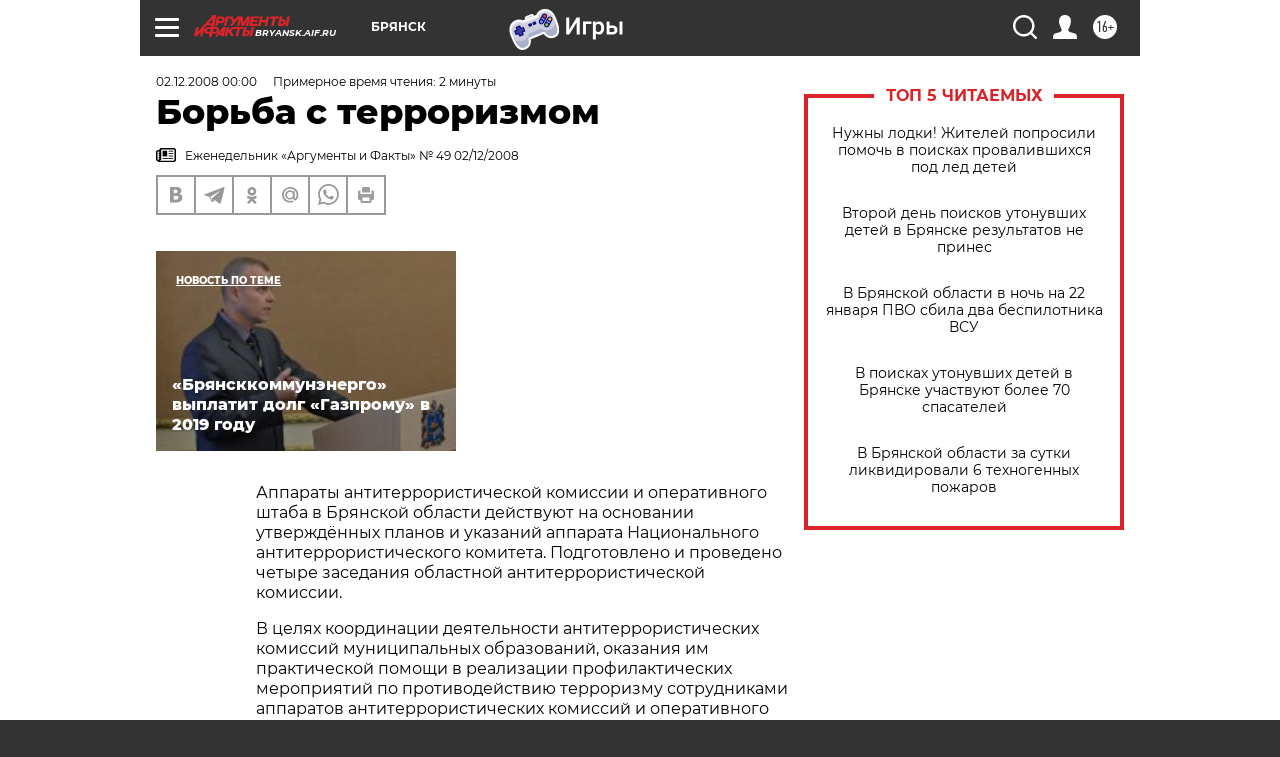

--- FILE ---
content_type: text/html; charset=UTF-8
request_url: https://bryansk.aif.ru/archive/1770048
body_size: 27366
content:
<!DOCTYPE html>
<!--[if IE 8]><html class="ie8"> <![endif]-->
<!--[if gt IE 8]><!--><html lang="ru"> <!--<![endif]-->
<head>
    <!-- created_at 23-01-2026 00:40:54 -->
    <script>
        window.isIndexPage = 0;
        window.isMobileBrowser = 0;
        window.disableSidebarCut = 1;
        window.bannerDebugMode = 0;
    </script>

                
                                    <meta http-equiv="Content-Type" content="text/html; charset=utf-8" >
<meta name="format-detection" content="telephone=no" >
<meta name="viewport" content="width=device-width, user-scalable=no, initial-scale=1.0, maximum-scale=1.0, minimum-scale=1.0" >
<meta http-equiv="X-UA-Compatible" content="IE=edge,chrome=1" >
<meta name="HandheldFriendly" content="true" >
<meta name="format-detection" content="telephone=no" >
<meta name="theme-color" content="#ffffff" >
<meta name="description" content="Губернатор области Николай Денин и заместитель председателя антитеррористической комиссии Брянской области, руководитель оперативного штаба области, начальник управления ФСБ РФ по Брянской области Владимир Кундиков приняли участие в совещании руководителей антитеррористических комиссий субъектов РФ ЦФО." >
<meta name="keywords" content="" >
<meta name="article:published_time" content="2008-12-02T00:00:00+0300" >
<meta property="og:title" content="Борьба с терроризмом" >
<meta property="og:description" content="Губернатор области Николай Денин и заместитель председателя антитеррористической комиссии Брянской области, руководитель оперативного штаба области, начальник управления ФСБ РФ по Брянской области Владимир Кундиков приняли участие в совещании руководителей антитеррористических комиссий субъектов РФ ЦФО." >
<meta property="og:type" content="article" >
<meta property="og:image" content="https://bryansk.aif.ru/img/regions_og_image/bryansk.jpg" >
<meta property="og:url" content="https://bryansk.aif.ru/archive/1770048" >
<meta property="og:site_name" content="AiF" >
<meta property="twitter:card" content="summary_large_image" >
<meta property="twitter:site" content="@aifonline" >
<meta property="twitter:title" content="Борьба с терроризмом" >
<meta property="twitter:description" content="Губернатор области Николай Денин и заместитель председателя антитеррористической комиссии Брянской области, руководитель оперативного штаба области, начальник управления ФСБ РФ по Брянской области Владимир Кундиков приняли участие в совещании руководителей антитеррористических комиссий субъектов РФ ЦФО." >
<meta property="twitter:creator" content="@aifonline" >
<meta property="twitter:domain" content="https://bryansk.aif.ru/archive/1770048" >
<meta name="facebook-domain-verification" content="jiqbwww7rrqnwzjkizob7wrpmgmwq3" >
        <title>Борьба с терроризмом | АиФ Брянск</title>    <link rel="shortcut icon" type="image/x-icon" href="/favicon.ico" />
    <link rel="icon" type="image/svg+xml" href="/favicon.svg">
    
    <link rel="preload" href="/redesign2018/fonts/montserrat-v15-latin-ext_latin_cyrillic-ext_cyrillic-regular.woff2" as="font" type="font/woff2" crossorigin>
    <link rel="preload" href="/redesign2018/fonts/montserrat-v15-latin-ext_latin_cyrillic-ext_cyrillic-italic.woff2" as="font" type="font/woff2" crossorigin>
    <link rel="preload" href="/redesign2018/fonts/montserrat-v15-latin-ext_latin_cyrillic-ext_cyrillic-700.woff2" as="font" type="font/woff2" crossorigin>
    <link rel="preload" href="/redesign2018/fonts/montserrat-v15-latin-ext_latin_cyrillic-ext_cyrillic-700italic.woff2" as="font" type="font/woff2" crossorigin>
    <link rel="preload" href="/redesign2018/fonts/montserrat-v15-latin-ext_latin_cyrillic-ext_cyrillic-800.woff2" as="font" type="font/woff2" crossorigin>
    <link href="https://bryansk.aif.ru/amp/archive/1770048" rel="amphtml" >
<link href="https://bryansk.aif.ru/archive/1770048" rel="canonical" >
<link href="https://bryansk.aif.ru/redesign2018/css/style.css?5a7" media="all" rel="stylesheet" type="text/css" >
<link href="https://bryansk.aif.ru/img/icon/apple_touch_icon_57x57.png?5a7" rel="apple-touch-icon" sizes="57x57" >
<link href="https://bryansk.aif.ru/img/icon/apple_touch_icon_114x114.png?5a7" rel="apple-touch-icon" sizes="114x114" >
<link href="https://bryansk.aif.ru/img/icon/apple_touch_icon_72x72.png?5a7" rel="apple-touch-icon" sizes="72x72" >
<link href="https://bryansk.aif.ru/img/icon/apple_touch_icon_144x144.png?5a7" rel="apple-touch-icon" sizes="144x144" >
<link href="https://bryansk.aif.ru/img/icon/apple-touch-icon.png?5a7" rel="apple-touch-icon" sizes="180x180" >
<link href="https://bryansk.aif.ru/img/icon/favicon-32x32.png?5a7" rel="icon" type="image/png" sizes="32x32" >
<link href="https://bryansk.aif.ru/img/icon/favicon-16x16.png?5a7" rel="icon" type="image/png" sizes="16x16" >
<link href="https://bryansk.aif.ru/img/manifest.json?5a7" rel="manifest" >
<link href="https://bryansk.aif.ru/img/safari-pinned-tab.svg?5a7" rel="mask-icon" color="#d55b5b" >
<link href="https://ads.betweendigital.com" rel="preconnect" crossorigin="" >
        <script type="text/javascript">
    //<!--
    var isRedesignPage = true;    //-->
</script>
<script type="text/javascript" src="https://bryansk.aif.ru/js/output/jquery.min.js?5a7"></script>
<script type="text/javascript" src="https://bryansk.aif.ru/js/output/header_scripts.js?5a7"></script>
<script type="text/javascript">
    //<!--
    var _sf_startpt=(new Date()).getTime()    //-->
</script>
<script type="application/ld+json">
    {"@context":"https:\/\/schema.org","@type":"BreadcrumbList","itemListElement":[{"@type":"ListItem","position":1,"name":"\u0410\u0440\u0433\u0443\u043c\u0435\u043d\u0442\u044b \u0438 \u0424\u0430\u043a\u0442\u044b","item":"https:\/\/bryansk.aif.ru\/"},{"@type":"ListItem","position":2,"name":"\u0410\u0440\u0445\u0438\u0432","item":"https:\/\/bryansk.aif.ru\/archive"},{"@type":"ListItem","position":3,"name":"\u0411\u043e\u0440\u044c\u0431\u0430 \u0441 \u0442\u0435\u0440\u0440\u043e\u0440\u0438\u0437\u043c\u043e\u043c","item":"https:\/\/bryansk.aif.ru\/archive\/1770048"}]}</script>
<script type="application/ld+json">
    {"@context":"https:\/\/schema.org","@type":"Article","mainEntityOfPage":{"@type":"WebPage","@id":"https:\/\/bryansk.aif.ru\/archive\/1770048"},"headline":"\u0411\u043e\u0440\u044c\u0431\u0430 \u0441 \u0442\u0435\u0440\u0440\u043e\u0440\u0438\u0437\u043c\u043e\u043c","articleBody":"\r\n\r\n\u0410\u043f\u043f\u0430\u0440\u0430\u0442\u044b \u0430\u043d\u0442\u0438\u0442\u0435\u0440\u0440\u043e\u0440\u0438\u0441\u0442\u0438\u0447\u0435\u0441\u043a\u043e\u0439 \u043a\u043e\u043c\u0438\u0441\u0441\u0438\u0438 \u0438 \u043e\u043f\u0435\u0440\u0430\u0442\u0438\u0432\u043d\u043e\u0433\u043e \u0448\u0442\u0430\u0431\u0430 \u0432 \u0411\u0440\u044f\u043d\u0441\u043a\u043e\u0439 \u043e\u0431\u043b\u0430\u0441\u0442\u0438 \u0434\u0435\u0439\u0441\u0442\u0432\u0443\u044e\u0442 \u043d\u0430 \u043e\u0441\u043d\u043e\u0432\u0430\u043d\u0438\u0438 \u0443\u0442\u0432\u0435\u0440\u0436\u0434\u0451\u043d\u043d\u044b\u0445 \u043f\u043b\u0430\u043d\u043e\u0432 \u0438 \u0443\u043a\u0430\u0437\u0430\u043d\u0438\u0439 \u0430\u043f\u043f\u0430\u0440\u0430\u0442\u0430 \u041d\u0430\u0446\u0438\u043e\u043d\u0430\u043b\u044c\u043d\u043e\u0433\u043e \u0430\u043d\u0442\u0438\u0442\u0435\u0440\u0440\u043e\u0440\u0438\u0441\u0442\u0438\u0447\u0435\u0441\u043a\u043e\u0433\u043e \u043a\u043e\u043c\u0438\u0442\u0435\u0442\u0430. \u041f\u043e\u0434\u0433\u043e\u0442\u043e\u0432\u043b\u0435\u043d\u043e \u0438 \u043f\u0440\u043e\u0432\u0435\u0434\u0435\u043d\u043e \u0447\u0435\u0442\u044b\u0440\u0435 \u0437\u0430\u0441\u0435\u0434\u0430\u043d\u0438\u044f \u043e\u0431\u043b\u0430\u0441\u0442\u043d\u043e\u0439 \u0430\u043d\u0442\u0438\u0442\u0435\u0440\u0440\u043e\u0440\u0438\u0441\u0442\u0438\u0447\u0435\u0441\u043a\u043e\u0439 \u043a\u043e\u043c\u0438\u0441\u0441\u0438\u0438.\r\n\r\n\r\n\u0412 \u0446\u0435\u043b\u044f\u0445 \u043a\u043e\u043e\u0440\u0434\u0438\u043d\u0430\u0446\u0438\u0438 \u0434\u0435\u044f\u0442\u0435\u043b\u044c\u043d\u043e\u0441\u0442\u0438 \u0430\u043d\u0442\u0438\u0442\u0435\u0440\u0440\u043e\u0440\u0438\u0441\u0442\u0438\u0447\u0435\u0441\u043a\u0438\u0445 \u043a\u043e\u043c\u0438\u0441\u0441\u0438\u0439 \u043c\u0443\u043d\u0438\u0446\u0438\u043f\u0430\u043b\u044c\u043d\u044b\u0445 \u043e\u0431\u0440\u0430\u0437\u043e\u0432\u0430\u043d\u0438\u0439, \u043e\u043a\u0430\u0437\u0430\u043d\u0438\u044f \u0438\u043c \u043f\u0440\u0430\u043a\u0442\u0438\u0447\u0435\u0441\u043a\u043e\u0439 \u043f\u043e\u043c\u043e\u0449\u0438 \u0432 \u0440\u0435\u0430\u043b\u0438\u0437\u0430\u0446\u0438\u0438 \u043f\u0440\u043e\u0444\u0438\u043b\u0430\u043a\u0442\u0438\u0447\u0435\u0441\u043a\u0438\u0445 \u043c\u0435\u0440\u043e\u043f\u0440\u0438\u044f\u0442\u0438\u0439 \u043f\u043e \u043f\u0440\u043e\u0442\u0438\u0432\u043e\u0434\u0435\u0439\u0441\u0442\u0432\u0438\u044e \u0442\u0435\u0440\u0440\u043e\u0440\u0438\u0437\u043c\u0443 \u0441\u043e\u0442\u0440\u0443\u0434\u043d\u0438\u043a\u0430\u043c\u0438 \u0430\u043f\u043f\u0430\u0440\u0430\u0442\u043e\u0432 \u0430\u043d\u0442\u0438\u0442\u0435\u0440\u0440\u043e\u0440\u0438\u0441\u0442\u0438\u0447\u0435\u0441\u043a\u0438\u0445 \u043a\u043e\u043c\u0438\u0441\u0441\u0438\u0439 \u0438 \u043e\u043f\u0435\u0440\u0430\u0442\u0438\u0432\u043d\u043e\u0433\u043e \u0448\u0442\u0430\u0431\u0430 \u043e\u0440\u0433\u0430\u043d\u0438\u0437\u043e\u0432\u0430\u043d\u044b \u043f\u0440\u043e\u0432\u0435\u0440\u043a\u0438 33 \u043a\u043e\u043c\u0438\u0441\u0441\u0438\u0439 \u043c\u0443\u043d\u0438\u0446\u0438\u043f\u0430\u043b\u044c\u043d\u044b\u0445 \u043e\u0431\u0440\u0430\u0437\u043e\u0432\u0430\u043d\u0438\u0439.\r\n\r\n\r\n\u0417\u0430 \u0440\u0435\u0434\u043a\u0438\u043c \u0438\u0441\u043a\u043b\u044e\u0447\u0435\u043d\u0438\u0435\u043c (\u041f\u043e\u0447\u0435\u043f\u0441\u043a\u0438\u0439, \u0416\u0443\u043a\u043e\u0432\u0441\u043a\u0438\u0439 \u0438 \u0411\u0440\u0430\u0441\u043e\u0432\u0441\u043a\u0438\u0439 \u043c\u0443\u043d\u0438\u0446\u0438\u043f\u0430\u043b\u044c\u043d\u044b\u0435 \u0440\u0430\u0439\u043e\u043d\u044b) \u0430\u043d\u0442\u0438\u0442\u0435\u0440\u0440\u043e\u0440\u0438\u0441\u0442\u0438\u0447\u0435\u0441\u043a\u0438\u0435 \u043a\u043e\u043c\u0438\u0441\u0441\u0438\u0438 \u043c\u0443\u043d\u0438\u0446\u0438\u043f\u0430\u043b\u044c\u043d\u044b\u0445 \u043e\u0431\u0440\u0430\u0437\u043e\u0432\u0430\u043d\u0438\u0439 \u0441\u043b\u0430\u0431\u043e \u0438\u0441\u043f\u043e\u043b\u044c\u0437\u0443\u044e\u0442 \u0441\u0432\u043e\u0438 \u0432\u043e\u0437\u043c\u043e\u0436\u043d\u043e\u0441\u0442\u0438 \u043f\u0440\u0438 \u043e\u0441\u0443\u0449\u0435\u0441\u0442\u0432\u043b\u0435\u043d\u0438\u0438 \u043f\u0440\u0430\u043a\u0442\u0438\u0447\u0435\u0441\u043a\u0438\u0445 \u043c\u0435\u0440\u043e\u043f\u0440\u0438\u044f\u0442\u0438\u0439 \u043f\u043e \u043f\u0440\u043e\u0444\u0438\u043b\u0430\u043a\u0442\u0438\u043a\u0435 \u0442\u0435\u0440\u0440\u043e\u0440\u0438\u0437\u043c\u0430.\r\n\r\n\r\n\u041d\u0430 \u043d\u0435\u0434\u043e\u0441\u0442\u0430\u0442\u043e\u0447\u043d\u043e \u0432\u044b\u0441\u043e\u043a\u043e\u043c \u0443\u0440\u043e\u0432\u043d\u0435 \u0432\u0435\u0434\u0451\u0442\u0441\u044f \u0430\u043d\u0430\u043b\u0438\u0442\u0438\u0447\u0435\u0441\u043a\u0430\u044f \u0440\u0430\u0431\u043e\u0442\u0430 \u043f\u043e \u043f\u0440\u043e\u0433\u043d\u043e\u0437\u0438\u0440\u043e\u0432\u0430\u043d\u0438\u044e \u0442\u0435\u0440\u0440\u043e\u0440\u0438\u0441\u0442\u0438\u0447\u0435\u0441\u043a\u0438\u0445 \u0443\u0433\u0440\u043e\u0437 \u0438 \u043f\u0440\u0438\u043d\u044f\u0442\u0438\u044e \u043f\u0440\u0435\u0432\u0435\u043d\u0442\u0438\u0432\u043d\u044b\u0445 \u043c\u0435\u0440 \u043f\u043e \u0438\u0445 \u043d\u0435\u0439\u0442\u0440\u0430\u043b\u0438\u0437\u0430\u0446\u0438\u0438.\r\n\r\n\r\n\u0421\u043e\u0442\u0440\u0443\u0434\u043d\u0438\u043a\u0438 \u0430\u043f\u043f\u0430\u0440\u0430\u0442\u043e\u0432 \u043e\u043f\u0435\u0440\u0430\u0442\u0438\u0432\u043d\u043e\u0433\u043e \u0448\u0442\u0430\u0431\u0430 \u0438 \u0410\u0422\u041a \u0411\u0440\u044f\u043d\u0441\u043a\u043e\u0439 \u043e\u0431\u043b\u0430\u0441\u0442\u0438 \u043f\u0440\u043e\u0432\u0435\u043b\u0438 \u043a\u043e\u043c\u0438\u0441\u0441\u0438\u043e\u043d\u043d\u044b\u0435 \u043f\u0440\u043e\u0432\u0435\u0440\u043a\u0438 \u0430\u043d\u0442\u0438\u0442\u0435\u0440\u0440\u043e\u0440\u0438\u0441\u0442\u0438\u0447\u0435\u0441\u043a\u043e\u0439 \u0437\u0430\u0449\u0438\u0449\u0451\u043d\u043d\u043e\u0441\u0442\u0438 36 \u043e\u0431\u044a\u0435\u043a\u0442\u043e\u0432 \u043f\u043e\u0442\u0435\u043d\u0446\u0438\u0430\u043b\u044c\u043d\u044b\u0445 \u0442\u0435\u0440\u0440\u043e\u0440\u0438\u0441\u0442\u0438\u0447\u0435\u0441\u043a\u0438\u0445 \u043f\u043e\u0441\u044f\u0433\u0430\u0442\u0435\u043b\u044c\u0441\u0442\u0432 \u0432 \u043e\u0431\u043b\u0430\u0441\u0442\u0438. \r\n\r\n\r\n\u041f\u043e \u0440\u0435\u0437\u0443\u043b\u044c\u0442\u0430\u0442\u0430\u043c \u043f\u0440\u043e\u0432\u0435\u0440\u043e\u043a \u0441\u043e\u0441\u0442\u0430\u0432\u043b\u0435\u043d\u044b \u0430\u043a\u0442\u044b, \u0432 \u043a\u043e\u0442\u043e\u0440\u044b\u0445 \u0434\u0430\u043d\u0430 \u043e\u0446\u0435\u043d\u043a\u0430 \u0441\u043e\u0441\u0442\u043e\u044f\u043d\u0438\u044f \u0430\u043d\u0442\u0438\u0442\u0435\u0440\u0440\u043e\u0440\u0438\u0441\u0442\u0438\u0447\u0435\u0441\u043a\u043e\u0439 \u0437\u0430\u0449\u0438\u0449\u0451\u043d\u043d\u043e\u0441\u0442\u0438 \u043e\u0431\u044a\u0435\u043a\u0442\u043e\u0432.\r\n\r\n\r\n\u0412 \u0446\u0435\u043b\u044f\u0445 \u043f\u0440\u043e\u0432\u0435\u0440\u043a\u0438 \u044d\u0444\u0444\u0435\u043a\u0442\u0438\u0432\u043d\u043e\u0441\u0442\u0438 \u043f\u0440\u0438\u043d\u044f\u0442\u044b\u0445 \u043e\u0440\u0433\u0430\u043d\u0438\u0437\u0430\u0446\u0438\u043e\u043d\u043d\u044b\u0445 \u0440\u0435\u0448\u0435\u043d\u0438\u0439 \u0432 \u0443\u0441\u043b\u043e\u0432\u0438\u044f\u0445, \u043c\u0430\u043a\u0441\u0438\u043c\u0430\u043b\u044c\u043d\u043e \u043f\u0440\u0438\u0431\u043b\u0438\u0436\u0451\u043d\u043d\u044b\u0445 \u043a \u0440\u0435\u0430\u043b\u044c\u043d\u044b\u043c, \u043e\u043f\u0435\u0440\u0430\u0442\u0438\u0432\u043d\u044b\u043c \u0448\u0442\u0430\u0431\u043e\u043c \u0432 \u0411\u0440\u044f\u043d\u0441\u043a\u043e\u0439 \u043e\u0431\u043b\u0430\u0441\u0442\u0438 \u043f\u0440\u0438 \u0443\u0447\u0430\u0441\u0442\u0438\u0438 \u0440\u0443\u043a\u043e\u0432\u043e\u0434\u0438\u0442\u0435\u043b\u044f \u0430\u043f\u043f\u0430\u0440\u0430\u0442\u0430 \u0430\u043d\u0442\u0438\u0442\u0435\u0440\u0440\u043e\u0440\u0438\u0441\u0442\u0438\u0447\u0435\u0441\u043a\u043e\u0439 \u043a\u043e\u043c\u0438\u0441\u0441\u0438\u0438 \u043f\u0440\u043e\u0432\u0435\u0434\u0435\u043d\u044b \u0442\u0430\u043a\u0442\u0438\u043a\u043e-\u0441\u043f\u0435\u0446\u0438\u0430\u043b\u044c\u043d\u044b\u0435 \u0443\u0447\u0435\u043d\u0438\u044f. \r\n\r\n\r\n\u0422\u0435\u043c\u044b \u0443\u0447\u0435\u043d\u0438\u0439 - \u043e\u0440\u0433\u0430\u043d\u0438\u0437\u0430\u0446\u0438\u044f \u0438 \u043f\u0440\u043e\u0432\u0435\u0434\u0435\u043d\u0438\u0435 \u043a\u043e\u043d\u0442\u0440\u0442\u0435\u0440\u0440\u043e\u0440\u0438\u0441\u0442\u0438\u0447\u0435\u0441\u043a\u043e\u0439 \u043e\u043f\u0435\u0440\u0430\u0446\u0438\u0438 \u043f\u043e \u043f\u0440\u0435\u0441\u0435\u0447\u0435\u043d\u0438\u044e \u0442\u0435\u0440\u0440\u043e\u0440\u0438\u0441\u0442\u0438\u0447\u0435\u0441\u043a\u043e\u0433\u043e \u0430\u043a\u0442\u0430 \u043d\u0430 \u043e\u0431\u044a\u0435\u043a\u0442\u0435 \u043c\u0443\u043d\u0438\u0446\u0438\u043f\u0430\u043b\u044c\u043d\u043e\u0433\u043e \u043e\u0431\u0440\u0430\u0437\u043e\u0432\u0430\u0442\u0435\u043b\u044c\u043d\u043e\u0433\u043e \u0443\u0447\u0440\u0435\u0436\u0434\u0435\u043d\u0438\u044f \u0438 \u043d\u0430 \u043e\u0431\u044a\u0435\u043a\u0442\u0435 \u0433\u0438\u0434\u0440\u043e\u0442\u0435\u0445\u043d\u0438\u0447\u0435\u0441\u043a\u043e\u0433\u043e \u0441\u043e\u043e\u0440\u0443\u0436\u0435\u043d\u0438\u044f.\r\n\r\n\r\n\u041e\u043f\u0435\u0440\u0430\u0442\u0438\u0432\u043d\u044b\u043c \u0448\u0442\u0430\u0431\u043e\u043c \u043f\u0440\u043e\u0432\u0435\u0434\u0435\u043d\u043e \u0434\u0432\u0430 \u043a\u043e\u043c\u0430\u043d\u0434\u043d\u043e-\u0448\u0442\u0430\u0431\u043d\u044b\u0445 \u0443\u0447\u0435\u043d\u0438\u044f \u043f\u043e \u043f\u0440\u0435\u0441\u0435\u0447\u0435\u043d\u0438\u044e \u0442\u0435\u0440\u0440\u043e\u0440\u0438\u0441\u0442\u0438\u0447\u0435\u0441\u043a\u0438\u0445 \u0430\u043a\u0442\u043e\u0432 \u043d\u0430 \u043e\u0431\u044a\u0435\u043a\u0442\u0430\u0445 \u043c\u0430\u0441\u0441\u043e\u0432\u043e\u0433\u043e \u043f\u0440\u0435\u0431\u044b\u0432\u0430\u043d\u0438\u044f \u043b\u044e\u0434\u0435\u0439. \u0417\u0430\u0432\u0435\u0440\u0448\u0435\u043d\u0430 \u0440\u0430\u0437\u0440\u0430\u0431\u043e\u0442\u043a\u0430 \u043e\u0431\u043b\u0430\u0441\u0442\u043d\u043e\u0439 \u043c\u0435\u0436\u0432\u0435\u0434\u043e\u043c\u0441\u0442\u0432\u0435\u043d\u043d\u043e\u0439 \u043f\u0440\u043e\u0433\u0440\u0430\u043c\u043c\u044b \"\u041a\u043e\u043c\u043f\u043b\u0435\u043a\u0441\u043d\u044b\u0435 \u043c\u0435\u0440\u044b \u043f\u0440\u043e\u0444\u0438\u043b\u0430\u043a\u0442\u0438\u043a\u0438 \u043f\u0440\u043e\u044f\u0432\u043b\u0435\u043d\u0438\u0439 \u0442\u0435\u0440\u0440\u043e\u0440\u0438\u0437\u043c\u0430 \u0438 \u044d\u043a\u0441\u0442\u0440\u0435\u043c\u0438\u0437\u043c\u0430 \u043d\u0430 \u0442\u0435\u0440\u0440\u0438\u0442\u043e\u0440\u0438\u0438 \u0411\u0440\u044f\u043d\u0441\u043a\u043e\u0439 \u043e\u0431\u043b\u0430\u0441\u0442\u0438 \u043d\u0430 2009&#8209;2012 \u0433\u043e\u0434\u044b.\r\n\u0421\u043c\u043e\u0442\u0440\u0438\u0442\u0435 \u0442\u0430\u043a\u0436\u0435:\r\n\r\n    \u0410\u043b\u0435\u043a\u0441\u0430\u043d\u0434\u0440 \u0411\u043e\u0433\u043e\u043c\u0430\u0437 \u043f\u043e\u0442\u0440\u0435\u0431\u043e\u0432\u0430\u043b \u043e\u0431\u044a\u0435\u043a\u0442\u0438\u0432\u043d\u043e\u0439 \u0438\u043d\u0444\u043e\u0440\u043c\u0430\u0446\u0438\u0438 \u043e \u0434\u043e\u043b\u0433\u0430\u0445 \u0440\u0435\u0433\u0438\u043e\u043d\u0430 \u0437\u0430 \u0433\u0430\u0437&nbsp;&rarr;\r\n    \u0411\u0440\u044f\u043d\u0441\u043a\u0438\u0435 \u0447\u0438\u043d\u043e\u0432\u043d\u0438\u043a\u0438 \u0438 \u044d\u043d\u0435\u0440\u0433\u0435\u0442\u0438\u043a\u0438 \u0434\u043e\u0433\u043e\u0432\u043e\u0440\u0438\u043b\u0438\u0441\u044c \u043d\u0430\u0441\u0447\u0451\u0442 \u0442\u0440\u043e\u043b\u043b\u0435\u0439\u0431\u0443\u0441\u043e\u0432&nbsp;&rarr;\r\n    \u0418\u0437-\u0437\u0430 \u0434\u043e\u043b\u0433\u043e\u0432 \u0437\u0430 \u0433\u0430\u0437 \u043f\u0440\u043e\u0432\u0435\u0440\u044f\u0442 \u0431\u0440\u044f\u043d\u0441\u043a\u0438\u0435 \u0443\u043f\u0440\u0430\u0432\u043b\u044f\u044e\u0449\u0438\u0435 \u043a\u043e\u043c\u043f\u0430\u043d\u0438\u0438&nbsp;&rarr;\r\n ...","author":[{"@type":"Organization","name":"\u0410\u0440\u0433\u0443\u043c\u0435\u043d\u0442\u044b \u0438 \u0424\u0430\u043a\u0442\u044b","url":"https:\/\/aif.ru\/"}],"keywords":["\u0410\u0440\u0445\u0438\u0432"],"datePublished":"2008-12-02T00:00:00+03:00","dateModified":"2021-03-10T09:53:45+03:00","interactionStatistic":[{"@type":"InteractionCounter","interactionType":"http:\/\/schema.org\/CommentAction","userInteractionCount":0}]}</script>
<script type="text/javascript" src="https://yastatic.net/s3/passport-sdk/autofill/v1/sdk-suggest-with-polyfills-latest.js?5a7"></script>
<script type="text/javascript">
    //<!--
    window.YandexAuthParams = {"oauthQueryParams":{"client_id":"b104434ccf5a4638bdfe8a9101264f3c","response_type":"code","redirect_uri":"https:\/\/aif.ru\/oauth\/yandex\/callback"},"tokenPageOrigin":"https:\/\/aif.ru"};    //-->
</script>
<script type="text/javascript">
    //<!--
    function AdFox_getWindowSize() {
    var winWidth,winHeight;
	if( typeof( window.innerWidth ) == 'number' ) {
		//Non-IE
		winWidth = window.innerWidth;
		winHeight = window.innerHeight;
	} else if( document.documentElement && ( document.documentElement.clientWidth || document.documentElement.clientHeight ) ) {
		//IE 6+ in 'standards compliant mode'
		winWidth = document.documentElement.clientWidth;
		winHeight = document.documentElement.clientHeight;
	} else if( document.body && ( document.body.clientWidth || document.body.clientHeight ) ) {
		//IE 4 compatible
		winWidth = document.body.clientWidth;
		winHeight = document.body.clientHeight;
	}
	return {"width":winWidth, "height":winHeight};
}//END function AdFox_getWindowSize

function AdFox_getElementPosition(elemId){
    var elem;
    
    if (document.getElementById) {
		elem = document.getElementById(elemId);
	}
	else if (document.layers) {
		elem = document.elemId;
	}
	else if (document.all) {
		elem = document.all.elemId;
	}
    var w = elem.offsetWidth;
    var h = elem.offsetHeight;	
    var l = 0;
    var t = 0;
	
    while (elem)
    {
        l += elem.offsetLeft;
        t += elem.offsetTop;
        elem = elem.offsetParent;
    }

    return {"left":l, "top":t, "width":w, "height":h};
} //END function AdFox_getElementPosition

function AdFox_getBodyScrollTop(){
	return self.pageYOffset || (document.documentElement && document.documentElement.scrollTop) || (document.body && document.body.scrollTop);
} //END function AdFox_getBodyScrollTop

function AdFox_getBodyScrollLeft(){
	return self.pageXOffset || (document.documentElement && document.documentElement.scrollLeft) || (document.body && document.body.scrollLeft);
}//END function AdFox_getBodyScrollLeft

function AdFox_Scroll(elemId,elemSrc){
   var winPos = AdFox_getWindowSize();
   var winWidth = winPos.width;
   var winHeight = winPos.height;
   var scrollY = AdFox_getBodyScrollTop();
   var scrollX =  AdFox_getBodyScrollLeft();
   var divId = 'AdFox_banner_'+elemId;
   var ltwhPos = AdFox_getElementPosition(divId);
   var lPos = ltwhPos.left;
   var tPos = ltwhPos.top;

   if(scrollY+winHeight+5 >= tPos && scrollX+winWidth+5 >= lPos){
      AdFox_getCodeScript(1,elemId,elemSrc);
	  }else{
	     setTimeout('AdFox_Scroll('+elemId+',"'+elemSrc+'");',100);
	  }
}//End function AdFox_Scroll    //-->
</script>
<script type="text/javascript">
    //<!--
    function AdFox_SetLayerVis(spritename,state){
   document.getElementById(spritename).style.visibility=state;
}

function AdFox_Open(AF_id){
   AdFox_SetLayerVis('AdFox_DivBaseFlash_'+AF_id, "hidden");
   AdFox_SetLayerVis('AdFox_DivOverFlash_'+AF_id, "visible");
}

function AdFox_Close(AF_id){
   AdFox_SetLayerVis('AdFox_DivOverFlash_'+AF_id, "hidden");
   AdFox_SetLayerVis('AdFox_DivBaseFlash_'+AF_id, "visible");
}

function AdFox_getCodeScript(AF_n,AF_id,AF_src){
   var AF_doc;
   if(AF_n<10){
      try{
	     if(document.all && !window.opera){
		    AF_doc = window.frames['AdFox_iframe_'+AF_id].document;
			}else if(document.getElementById){
			         AF_doc = document.getElementById('AdFox_iframe_'+AF_id).contentDocument;
					 }
		 }catch(e){}
    if(AF_doc){
	   AF_doc.write('<scr'+'ipt type="text/javascript" src="'+AF_src+'"><\/scr'+'ipt>');
	   }else{
	      setTimeout('AdFox_getCodeScript('+(++AF_n)+','+AF_id+',"'+AF_src+'");', 100);
		  }
		  }
}

function adfoxSdvigContent(banID, flashWidth, flashHeight){
	var obj = document.getElementById('adfoxBanner'+banID).style;
	if (flashWidth == '100%') obj.width = flashWidth;
	    else obj.width = flashWidth + "px";
	if (flashHeight == '100%') obj.height = flashHeight;
	    else obj.height = flashHeight + "px";
}

function adfoxVisibilityFlash(banName, flashWidth, flashHeight){
    	var obj = document.getElementById(banName).style;
	if (flashWidth == '100%') obj.width = flashWidth;
	    else obj.width = flashWidth + "px";
	if (flashHeight == '100%') obj.height = flashHeight;
	    else obj.height = flashHeight + "px";
}

function adfoxStart(banID, FirShowFlNum, constVisFlashFir, sdvigContent, flash1Width, flash1Height, flash2Width, flash2Height){
	if (FirShowFlNum == 1) adfoxVisibilityFlash('adfoxFlash1'+banID, flash1Width, flash1Height);
	    else if (FirShowFlNum == 2) {
		    adfoxVisibilityFlash('adfoxFlash2'+banID, flash2Width, flash2Height);
	        if (constVisFlashFir == 'yes') adfoxVisibilityFlash('adfoxFlash1'+banID, flash1Width, flash1Height);
		    if (sdvigContent == 'yes') adfoxSdvigContent(banID, flash2Width, flash2Height);
		        else adfoxSdvigContent(banID, flash1Width, flash1Height);
	}
}

function adfoxOpen(banID, constVisFlashFir, sdvigContent, flash2Width, flash2Height){
	var aEventOpenClose = new Image();
	var obj = document.getElementById("aEventOpen"+banID);
	if (obj) aEventOpenClose.src =  obj.title+'&rand='+Math.random()*1000000+'&prb='+Math.random()*1000000;
	adfoxVisibilityFlash('adfoxFlash2'+banID, flash2Width, flash2Height);
	if (constVisFlashFir != 'yes') adfoxVisibilityFlash('adfoxFlash1'+banID, 1, 1);
	if (sdvigContent == 'yes') adfoxSdvigContent(banID, flash2Width, flash2Height);
}


function adfoxClose(banID, constVisFlashFir, sdvigContent, flash1Width, flash1Height){
	var aEventOpenClose = new Image();
	var obj = document.getElementById("aEventClose"+banID);
	if (obj) aEventOpenClose.src =  obj.title+'&rand='+Math.random()*1000000+'&prb='+Math.random()*1000000;
	adfoxVisibilityFlash('adfoxFlash2'+banID, 1, 1);
	if (constVisFlashFir != 'yes') adfoxVisibilityFlash('adfoxFlash1'+banID, flash1Width, flash1Height);
	if (sdvigContent == 'yes') adfoxSdvigContent(banID, flash1Width, flash1Height);
}    //-->
</script>
<script type="text/javascript" async="true" src="https://yandex.ru/ads/system/header-bidding.js?5a7"></script>
<script type="text/javascript" src="https://ad.mail.ru/static/sync-loader.js?5a7"></script>
<script type="text/javascript" async="true" src="https://cdn.skcrtxr.com/roxot-wrapper/js/roxot-manager.js?pid=42c21743-edce-4460-a03e-02dbaef8f162"></script>
<script type="text/javascript" src="https://cdn-rtb.sape.ru/js/uids.js?5a7"></script>
<script type="text/javascript">
    //<!--
        var adfoxBiddersMap = {
    "betweenDigital": "816043",
 "mediasniper": "2218745",
    "myTarget": "810102",
 "buzzoola": "1096246",
 "adfox_roden-media": "3373170",
    "videonow": "2966090", 
 "adfox_adsmart": "1463295",
  "Gnezdo": "3123512",
    "roxot": "3196121",
 "astralab": "2486209",
  "getintent": "3186204",
 "sape": "2758269",
 "adwile": "2733112",
 "hybrid": "2809332"
};
var syncid = window.rb_sync.id;
	  var biddersCpmAdjustmentMap = {
      'adfox_adsmart': 0.6,
	  'Gnezdo': 0.8,
	  'adwile': 0.8
  };

if (window.innerWidth >= 1024) {
var adUnits = [{
        "code": "adfox_153825256063495017",
  "sizes": [[300, 600], [240,400]],
        "bids": [{
                "bidder": "betweenDigital",
                "params": {
                    "placementId": "3235886"
                }
            },{
                "bidder": "myTarget",
                "params": {
                    "placementId": "555209",
"sendTargetRef": "true",
"additional": {
"fpid": syncid
}			
                }
            },{
                "bidder": "hybrid",
                "params": {
                    "placementId": "6582bbf77bc72f59c8b22f65"
                }
            },{
                "bidder": "buzzoola",
                "params": {
                    "placementId": "1252803"
                }
            },{
                "bidder": "videonow",
                "params": {
                    "placementId": "8503533"
                }
            },{
                    "bidder": "adfox_adsmart",
                    "params": {
						p1: 'cqguf',
						p2: 'hhro'
					}
            },{
                    "bidder": "roxot",
                    "params": {
						placementId: '2027d57b-1cff-4693-9a3c-7fe57b3bcd1f',
						sendTargetRef: true
					}
            },{
                    "bidder": "mediasniper",
                    "params": {
						"placementId": "4417"
					}
            },{
                    "bidder": "Gnezdo",
                    "params": {
						"placementId": "354318"
					}
            },{
                    "bidder": "getintent",
                    "params": {
						"placementId": "215_V_aif.ru_D_Top_300x600"
					}
            },{
                    "bidder": "adfox_roden-media",
                    "params": {
						p1: "dilmj",
						p2: "emwl"
					}
            },{
                    "bidder": "astralab",
                    "params": {
						"placementId": "642ad3a28528b410c4990932"
					}
            }
        ]
    },{
        "code": "adfox_150719646019463024",
		"sizes": [[640,480], [640,360]],
        "bids": [{
                "bidder": "adfox_adsmart",
                    "params": {
						p1: 'cmqsb',
						p2: 'ul'
					}
            },{
                "bidder": "sape",
                "params": {
                    "placementId": "872427",
					additional: {
                       sapeFpUids: window.sapeRrbFpUids || []
                   }				
                }
            },{
                "bidder": "roxot",
                "params": {
                    placementId: '2b61dd56-9c9f-4c45-a5f5-98dd5234b8a1',
					sendTargetRef: true
                }
            },{
                "bidder": "getintent",
                "params": {
                    "placementId": "215_V_aif.ru_D_AfterArticle_640х480"
                }
            }
        ]
    },{
        "code": "adfox_149010055036832877",
		"sizes": [[970,250]],
		"bids": [{
                    "bidder": "adfox_roden-media",
                    "params": {
						p1: 'dilmi',
						p2: 'hfln'
					}
            },{
                    "bidder": "buzzoola",
                    "params": {
						"placementId": "1252804"
					}
            },{
                    "bidder": "getintent",
                    "params": {
						"placementId": "215_V_aif.ru_D_Billboard_970x250"
					}
            },{
                "bidder": "astralab",
                "params": {
                    "placementId": "67bf071f4e6965fa7b30fea3"
                }
            },{
                    "bidder": "hybrid",
                    "params": {
						"placementId": "6582bbf77bc72f59c8b22f66"
					}
            },{
                    "bidder": "myTarget",
                    "params": {
						"placementId": "1462991",
"sendTargetRef": "true",
"additional": {
"fpid": syncid
}			
					}
            }			           
        ]        
    },{
        "code": "adfox_149874332414246474",
		"sizes": [[640,360], [300,250], [640,480]],
		"codeType": "combo",
		"bids": [{
                "bidder": "mediasniper",
                "params": {
                    "placementId": "4419"
                }
            },{
                "bidder": "buzzoola",
                "params": {
                    "placementId": "1220692"
                }
            },{
                "bidder": "astralab",
                "params": {
                    "placementId": "66fd25eab13381b469ae4b39"
                }
            },
			{
                    "bidder": "betweenDigital",
                    "params": {
						"placementId": "4502825"
					}
            }
			           
        ]        
    },{
        "code": "adfox_149848658878716687",
		"sizes": [[300,600], [240,400]],
        "bids": [{
                "bidder": "betweenDigital",
                "params": {
                    "placementId": "3377360"
                }
            },{
                "bidder": "roxot",
                "params": {
                    placementId: 'fdaba944-bdaa-4c63-9dd3-af12fc6afbf8',
					sendTargetRef: true
                }
            },{
                "bidder": "sape",
                "params": {
                    "placementId": "872425",
					additional: {
                       sapeFpUids: window.sapeRrbFpUids || []
                   }
                }
            },{
                "bidder": "adwile",
                "params": {
                    "placementId": "27990"
                }
            }
        ]        
    }
],
	syncPixels = [{
    bidder: 'hybrid',
    pixels: [
    "https://www.tns-counter.ru/V13a****idsh_ad/ru/CP1251/tmsec=idsh_dis/",
    "https://www.tns-counter.ru/V13a****idsh_vid/ru/CP1251/tmsec=idsh_aifru-hbrdis/",
    "https://mc.yandex.ru/watch/66716692?page-url=aifru%3Futm_source=dis_hybrid_default%26utm_medium=%26utm_campaign=%26utm_content=%26utm_term=&page-ref="+window.location.href
]
  }
  ];
} else if (window.innerWidth < 1024) {
var adUnits = [{
        "code": "adfox_14987283079885683",
		"sizes": [[300,250], [300,240]],
        "bids": [{
                "bidder": "betweenDigital",
                "params": {
                    "placementId": "2492448"
                }
            },{
                "bidder": "myTarget",
                "params": {
                    "placementId": "226830",
"sendTargetRef": "true",
"additional": {
"fpid": syncid
}			
                }
            },{
                "bidder": "hybrid",
                "params": {
                    "placementId": "6582bbf77bc72f59c8b22f64"
                }
            },{
                "bidder": "mediasniper",
                "params": {
                    "placementId": "4418"
                }
            },{
                "bidder": "buzzoola",
                "params": {
                    "placementId": "563787"
                }
            },{
                "bidder": "roxot",
                "params": {
                    placementId: '20bce8ad-3a5e-435a-964f-47be17e201cf',
					sendTargetRef: true
                }
            },{
                "bidder": "videonow",
                "params": {
                    "placementId": "2577490"
                }
            },{
                "bidder": "adfox_adsmart",
                    "params": {
						p1: 'cqmbg',
						p2: 'ul'
					}
            },{
                    "bidder": "Gnezdo",
                    "params": {
						"placementId": "354316"
					}
            },{
                    "bidder": "getintent",
                    "params": {
						"placementId": "215_V_aif.ru_M_Top_300x250"
					}
            },{
                    "bidder": "adfox_roden-media",
                    "params": {
						p1: "dilmx",
						p2: "hbts"
					}
            },{
                "bidder": "astralab",
                "params": {
                    "placementId": "642ad47d8528b410c4990933"
                }
            }			
        ]        
    },{
        "code": "adfox_153545578261291257",
		"bids": [{
                    "bidder": "sape",
                    "params": {
						"placementId": "872426",
					additional: {
                       sapeFpUids: window.sapeRrbFpUids || []
                   }
					}
            },{
                    "bidder": "roxot",
                    "params": {
						placementId: 'eb2ebb9c-1e7e-4c80-bef7-1e93debf197c',
						sendTargetRef: true
					}
            }
			           
        ]        
    },{
        "code": "adfox_165346609120174064",
		"sizes": [[320,100]],
		"bids": [            
            		{
                    "bidder": "buzzoola",
                    "params": {
						"placementId": "1252806"
					}
            },{
                    "bidder": "getintent",
                    "params": {
						"placementId": "215_V_aif.ru_M_FloorAd_320x100"
					}
            }
			           
        ]        
    },{
        "code": "adfox_155956315896226671",
		"bids": [            
            		{
                    "bidder": "buzzoola",
                    "params": {
						"placementId": "1252805"
					}
            },{
                    "bidder": "sape",
                    "params": {
						"placementId": "887956",
					additional: {
                       sapeFpUids: window.sapeRrbFpUids || []
                   }
					}
            },{
                    "bidder": "myTarget",
                    "params": {
						"placementId": "821424",
"sendTargetRef": "true",
"additional": {
"fpid": syncid
}			
					}
            }
			           
        ]        
    },{
        "code": "adfox_149874332414246474",
		"sizes": [[640,360], [300,250], [640,480]],
		"codeType": "combo",
		"bids": [{
                "bidder": "adfox_roden-media",
                "params": {
					p1: 'dilmk',
					p2: 'hfiu'
				}
            },{
                "bidder": "mediasniper",
                "params": {
                    "placementId": "4419"
                }
            },{
                "bidder": "roxot",
                "params": {
                    placementId: 'ba25b33d-cd61-4c90-8035-ea7d66f011c6',
					sendTargetRef: true
                }
            },{
                "bidder": "adwile",
                "params": {
                    "placementId": "27991"
                }
            },{
                    "bidder": "Gnezdo",
                    "params": {
						"placementId": "354317"
					}
            },{
                    "bidder": "getintent",
                    "params": {
						"placementId": "215_V_aif.ru_M_Comboblock_300x250"
					}
            },{
                    "bidder": "astralab",
                    "params": {
						"placementId": "66fd260fb13381b469ae4b3f"
					}
            },{
                    "bidder": "betweenDigital",
                    "params": {
						"placementId": "4502825"
					}
            }
			]        
    }
],
	syncPixels = [
  {
    bidder: 'hybrid',
    pixels: [
    "https://www.tns-counter.ru/V13a****idsh_ad/ru/CP1251/tmsec=idsh_mob/",
    "https://www.tns-counter.ru/V13a****idsh_vid/ru/CP1251/tmsec=idsh_aifru-hbrmob/",
    "https://mc.yandex.ru/watch/66716692?page-url=aifru%3Futm_source=mob_hybrid_default%26utm_medium=%26utm_campaign=%26utm_content=%26utm_term=&page-ref="+window.location.href
]
  }
  ];
}
var userTimeout = 1500;
window.YaHeaderBiddingSettings = {
    biddersMap: adfoxBiddersMap,
	biddersCpmAdjustmentMap: biddersCpmAdjustmentMap,
    adUnits: adUnits,
    timeout: userTimeout,
    syncPixels: syncPixels	
};    //-->
</script>
<script type="text/javascript">
    //<!--
    window.yaContextCb = window.yaContextCb || []    //-->
</script>
<script type="text/javascript" async="true" src="https://yandex.ru/ads/system/context.js?5a7"></script>
<script type="text/javascript">
    //<!--
    window.EventObserver = {
    observers: {},

    subscribe: function (name, fn) {
        if (!this.observers.hasOwnProperty(name)) {
            this.observers[name] = [];
        }
        this.observers[name].push(fn)
    },
    
    unsubscribe: function (name, fn) {
        if (!this.observers.hasOwnProperty(name)) {
            return;
        }
        this.observers[name] = this.observers[name].filter(function (subscriber) {
            return subscriber !== fn
        })
    },
    
    broadcast: function (name, data) {
        if (!this.observers.hasOwnProperty(name)) {
            return;
        }
        this.observers[name].forEach(function (subscriber) {
            return subscriber(data)
        })
    }
};    //-->
</script>    
    <script>
  var adcm_config ={
    id:1064,
    platformId: 64,
    init: function () {
      window.adcm.call();
    }
  };
</script>
<script src="https://tag.digitaltarget.ru/adcm.js" async></script>    <meta name="zen-verification" content="6JNqlWTeCZE5sQAvyDhKBnlKMrgaVhJRa8UQAQ8NvAeBMCHuXP9xwDE4XdVaakb6" />    <link rel="stylesheet" type="text/css" media="print" href="https://bryansk.aif.ru/redesign2018/css/print.css?5a7" />
    <base href=""/>
</head><body class="region__bryansk ">
<div class="overlay"></div>
<!-- Rating@Mail.ru counter -->
<script type="text/javascript">
var _tmr = window._tmr || (window._tmr = []);
_tmr.push({id: "59428", type: "pageView", start: (new Date()).getTime()});
(function (d, w, id) {
  if (d.getElementById(id)) return;
  var ts = d.createElement("script"); ts.type = "text/javascript"; ts.async = true; ts.id = id;
  ts.src = "https://top-fwz1.mail.ru/js/code.js";
  var f = function () {var s = d.getElementsByTagName("script")[0]; s.parentNode.insertBefore(ts, s);};
  if (w.opera == "[object Opera]") { d.addEventListener("DOMContentLoaded", f, false); } else { f(); }
})(document, window, "topmailru-code");
</script><noscript><div>
<img src="https://top-fwz1.mail.ru/counter?id=59428;js=na" style="border:0;position:absolute;left:-9999px;" alt="Top.Mail.Ru" />
</div></noscript>
<!-- //Rating@Mail.ru counter -->



<div class="container white_bg" id="container">
    
        <noindex><div class="adv_content bp__body_first adwrapper"><div class="banner_params hide" data-params="{&quot;id&quot;:5465,&quot;num&quot;:1,&quot;place&quot;:&quot;body_first&quot;}"></div>
<!--AdFox START-->
<!--aif_direct-->
<!--Площадка: AIF_fullscreen/catfish / * / *-->
<!--Тип баннера: CatFish-->
<!--Расположение: <верх страницы>-->
<div id="adfox_155956532411722131"></div>
<script>
window.yaContextCb.push(()=>{
    Ya.adfoxCode.create({
      ownerId: 249933,
        containerId: 'adfox_155956532411722131',
type: 'fullscreen',
platform: 'desktop',
        params: {
            pp: 'g',
            ps: 'didj',
            p2: 'gkue',
            puid1: ''
        }
    });
});
</script></div></noindex>
        
        <!--баннер над шапкой--->
                <div class="banner_box">
            <div class="main_banner">
                <noindex><div class="adv_content bp__header no_portr cont_center adwrapper no_mob"><div class="banner_params hide" data-params="{&quot;id&quot;:1500,&quot;num&quot;:1,&quot;place&quot;:&quot;header&quot;}"></div>
<center data-slot="1500">

<!--AdFox START-->
<!--aif_direct-->
<!--Площадка: AIF.ru / * / *-->
<!--Тип баннера: Background-->
<!--Расположение: <верх страницы>-->
<div id="adfox_149010055036832877"></div>
<script>
window.yaContextCb.push(()=>{
    Ya.adfoxCode.create({
      ownerId: 249933,
        containerId: 'adfox_149010055036832877',
        params: {
            pp: 'g',
            ps: 'chxs',
            p2: 'fmis'
          
        }
    });
});
</script>

<script>
$(document).ready(function() {
$('#container').addClass('total_branb_no_top');
 });
</script>
<style>
body > a[style] {position:fixed !important;}
</style> 
  


</center></div></noindex>            </div>
        </div>
                <!--//баннер  над шапкой--->

    <script>
	currentUser = new User();
</script>

<header class="header">
    <div class="count_box_nodisplay">
    <div class="couter_block"><!--LiveInternet counter-->
<script type="text/javascript"><!--
document.write("<img src='https://counter.yadro.ru//hit;AIF?r"+escape(document.referrer)+((typeof(screen)=="undefined")?"":";s"+screen.width+"*"+screen.height+"*"+(screen.colorDepth?screen.colorDepth:screen.pixelDepth))+";u"+escape(document.URL)+";h"+escape(document.title.substring(0,80))+";"+Math.random()+"' width=1 height=1 alt=''>");
//--></script><!--/LiveInternet--></div></div>    <div class="topline">
    <a href="#" class="burger openCloser">
        <div class="burger__wrapper">
            <span class="burger__line"></span>
            <span class="burger__line"></span>
            <span class="burger__line"></span>
        </div>
    </a>

    
    <a href="/" class="logo_box">
                <img width="96" height="22" src="https://bryansk.aif.ru/redesign2018/img/logo.svg?5a7" alt="Аргументы и Факты">
        <div class="region_url">
            bryansk.aif.ru        </div>
            </a>
    <div itemscope itemtype="http://schema.org/Organization" class="schema_org">
        <img itemprop="logo" src="https://bryansk.aif.ru/redesign2018/img/logo.svg?5a7" />
        <a itemprop="url" href="/"></a>
        <meta itemprop="name" content="АО «Аргументы и Факты»" />
        <div itemprop="address" itemscope itemtype="http://schema.org/PostalAddress">
            <meta itemprop="postalCode" content="101000" />
            <meta itemprop="addressLocality" content="Москва" />
            <meta itemprop="streetAddress" content="ул. Мясницкая, д. 42"/>
            <meta itemprop="addressCountry" content="RU"/>
            <a itemprop="telephone" href="tel:+74956465757">+7 (495) 646 57 57</a>
        </div>
    </div>
    <div class="age16 age16_topline">16+</div>
    <a href="#" class="region regionOpenCloser">
        <img width="19" height="25" src="https://bryansk.aif.ru/redesign2018/img/location.svg?5a7"><span>Брянск</span>
    </a>
    <div class="topline__slot">
         <noindex><div class="adv_content bp__header_in_topline adwrapper"><div class="banner_params hide" data-params="{&quot;id&quot;:6014,&quot;num&quot;:1,&quot;place&quot;:&quot;header_in_topline&quot;}"></div>
<a href="https://aif.ru/onlinegames?utm_source=aif&utm_medium=banner&utm_campaign=games">
  <img src="https://static1-repo.aif.ru/1/ce/3222991/243b17d0964e68617fe6015e07883e97.webp"
       border="0" width="200" height="56" alt="Игры — АиФ Онлайн">
</a></div></noindex>    </div>

    <!--a class="topline__hashtag" href="https://aif.ru/health/coronavirus/?utm_medium=header&utm_content=covid&utm_source=aif">#остаемсядома</a-->
    <div class="auth_user_status_js">
        <a href="#" class="user auth_link_login_js auth_open_js"><img width="24" height="24" src="https://bryansk.aif.ru/redesign2018/img/user_ico.svg?5a7"></a>
        <a href="/profile" class="user auth_link_profile_js" style="display: none"><img width="24" height="24" src="https://bryansk.aif.ru/redesign2018/img/user_ico.svg?5a7"></a>
    </div>
    <div class="search_box">
        <a href="#" class="search_ico searchOpener">
            <img width="24" height="24" src="https://bryansk.aif.ru/redesign2018/img/search_ico.svg?5a7">
        </a>
        <div class="search_input">
            <form action="/search" id="search_form1">
                <input type="text" name="text" maxlength="50"/>
            </form>
        </div>
    </div>
</div>

<div class="fixed_menu topline">
    <div class="cont_center">
        <a href="#" class="burger openCloser">
            <div class="burger__wrapper">
                <span class="burger__line"></span>
                <span class="burger__line"></span>
                <span class="burger__line"></span>
            </div>
        </a>
        <a href="/" class="logo_box">
                        <img width="96" height="22" src="https://bryansk.aif.ru/redesign2018/img/logo.svg?5a7" alt="Аргументы и Факты">
            <div class="region_url">
                bryansk.aif.ru            </div>
                    </a>
        <div class="age16 age16_topline">16+</div>
        <a href="/" class="region regionOpenCloser">
            <img width="19" height="25" src="https://bryansk.aif.ru/redesign2018/img/location.svg?5a7">
            <span>Брянск</span>
        </a>
        <div class="topline__slot">
            <noindex><div class="adv_content bp__header_in_topline adwrapper"><div class="banner_params hide" data-params="{&quot;id&quot;:6014,&quot;num&quot;:1,&quot;place&quot;:&quot;header_in_topline&quot;}"></div>
<a href="https://aif.ru/onlinegames?utm_source=aif&utm_medium=banner&utm_campaign=games">
  <img src="https://static1-repo.aif.ru/1/ce/3222991/243b17d0964e68617fe6015e07883e97.webp"
       border="0" width="200" height="56" alt="Игры — АиФ Онлайн">
</a></div></noindex>        </div>

        <!--a class="topline__hashtag" href="https://aif.ru/health/coronavirus/?utm_medium=header&utm_content=covid&utm_source=aif">#остаемсядома</a-->
        <div class="auth_user_status_js">
            <a href="#" class="user auth_link_login_js auth_open_js"><img width="24" height="24" src="https://bryansk.aif.ru/redesign2018/img/user_ico.svg?5a7"></a>
            <a href="/profile" class="user auth_link_profile_js" style="display: none"><img width="24" height="24" src="https://bryansk.aif.ru/redesign2018/img/user_ico.svg?5a7"></a>
        </div>
        <div class="search_box">
            <a href="#" class="search_ico searchOpener">
                <img width="24" height="24" src="https://bryansk.aif.ru/redesign2018/img/search_ico.svg?5a7">
            </a>
            <div class="search_input">
                <form action="/search">
                    <input type="text" name="text" maxlength="50" >
                </form>
            </div>
        </div>
    </div>
</div>    <div class="regions_box">
    <nav class="cont_center">
        <ul class="regions">
            <li><a href="https://aif.ru?from_menu=1">ФЕДЕРАЛЬНЫЙ</a></li>
            <li><a href="https://spb.aif.ru">САНКТ-ПЕТЕРБУРГ</a></li>

            
                                    <li><a href="https://adigea.aif.ru">Адыгея</a></li>
                
            
                                    <li><a href="https://arh.aif.ru">Архангельск</a></li>
                
            
                
            
                
            
                                    <li><a href="https://astrakhan.aif.ru">Астрахань</a></li>
                
            
                                    <li><a href="https://altai.aif.ru">Барнаул</a></li>
                
            
                                    <li><a href="https://aif.by">Беларусь</a></li>
                
            
                                    <li><a href="https://bel.aif.ru">Белгород</a></li>
                
            
                
            
                                    <li><a href="https://bryansk.aif.ru">Брянск</a></li>
                
            
                                    <li><a href="https://bur.aif.ru">Бурятия</a></li>
                
            
                                    <li><a href="https://vl.aif.ru">Владивосток</a></li>
                
            
                                    <li><a href="https://vlad.aif.ru">Владимир</a></li>
                
            
                                    <li><a href="https://vlg.aif.ru">Волгоград</a></li>
                
            
                                    <li><a href="https://vologda.aif.ru">Вологда</a></li>
                
            
                                    <li><a href="https://vrn.aif.ru">Воронеж</a></li>
                
            
                
            
                                    <li><a href="https://dag.aif.ru">Дагестан</a></li>
                
            
                
            
                                    <li><a href="https://ivanovo.aif.ru">Иваново</a></li>
                
            
                                    <li><a href="https://irk.aif.ru">Иркутск</a></li>
                
            
                                    <li><a href="https://kazan.aif.ru">Казань</a></li>
                
            
                                    <li><a href="https://kzaif.kz">Казахстан</a></li>
                
            
                
            
                                    <li><a href="https://klg.aif.ru">Калининград</a></li>
                
            
                
            
                                    <li><a href="https://kaluga.aif.ru">Калуга</a></li>
                
            
                                    <li><a href="https://kamchatka.aif.ru">Камчатка</a></li>
                
            
                
            
                                    <li><a href="https://karel.aif.ru">Карелия</a></li>
                
            
                                    <li><a href="https://kirov.aif.ru">Киров</a></li>
                
            
                                    <li><a href="https://komi.aif.ru">Коми</a></li>
                
            
                                    <li><a href="https://kostroma.aif.ru">Кострома</a></li>
                
            
                                    <li><a href="https://kuban.aif.ru">Краснодар</a></li>
                
            
                                    <li><a href="https://krsk.aif.ru">Красноярск</a></li>
                
            
                                    <li><a href="https://krym.aif.ru">Крым</a></li>
                
            
                                    <li><a href="https://kuzbass.aif.ru">Кузбасс</a></li>
                
            
                
            
                
            
                                    <li><a href="https://aif.kg">Кыргызстан</a></li>
                
            
                                    <li><a href="https://mar.aif.ru">Марий Эл</a></li>
                
            
                                    <li><a href="https://saransk.aif.ru">Мордовия</a></li>
                
            
                                    <li><a href="https://murmansk.aif.ru">Мурманск</a></li>
                
            
                
            
                                    <li><a href="https://nn.aif.ru">Нижний Новгород</a></li>
                
            
                                    <li><a href="https://nsk.aif.ru">Новосибирск</a></li>
                
            
                
            
                                    <li><a href="https://omsk.aif.ru">Омск</a></li>
                
            
                                    <li><a href="https://oren.aif.ru">Оренбург</a></li>
                
            
                                    <li><a href="https://penza.aif.ru">Пенза</a></li>
                
            
                                    <li><a href="https://perm.aif.ru">Пермь</a></li>
                
            
                                    <li><a href="https://pskov.aif.ru">Псков</a></li>
                
            
                                    <li><a href="https://rostov.aif.ru">Ростов-на-Дону</a></li>
                
            
                                    <li><a href="https://rzn.aif.ru">Рязань</a></li>
                
            
                                    <li><a href="https://samara.aif.ru">Самара</a></li>
                
            
                
            
                                    <li><a href="https://saratov.aif.ru">Саратов</a></li>
                
            
                                    <li><a href="https://sakhalin.aif.ru">Сахалин</a></li>
                
            
                
            
                                    <li><a href="https://smol.aif.ru">Смоленск</a></li>
                
            
                
            
                                    <li><a href="https://stav.aif.ru">Ставрополь</a></li>
                
            
                
            
                                    <li><a href="https://tver.aif.ru">Тверь</a></li>
                
            
                                    <li><a href="https://tlt.aif.ru">Тольятти</a></li>
                
            
                                    <li><a href="https://tomsk.aif.ru">Томск</a></li>
                
            
                                    <li><a href="https://tula.aif.ru">Тула</a></li>
                
            
                                    <li><a href="https://tmn.aif.ru">Тюмень</a></li>
                
            
                                    <li><a href="https://udm.aif.ru">Удмуртия</a></li>
                
            
                
            
                                    <li><a href="https://ul.aif.ru">Ульяновск</a></li>
                
            
                                    <li><a href="https://ural.aif.ru">Урал</a></li>
                
            
                                    <li><a href="https://ufa.aif.ru">Уфа</a></li>
                
            
                
            
                
            
                                    <li><a href="https://hab.aif.ru">Хабаровск</a></li>
                
            
                
            
                                    <li><a href="https://chv.aif.ru">Чебоксары</a></li>
                
            
                                    <li><a href="https://chel.aif.ru">Челябинск</a></li>
                
            
                                    <li><a href="https://chr.aif.ru">Черноземье</a></li>
                
            
                                    <li><a href="https://chita.aif.ru">Чита</a></li>
                
            
                                    <li><a href="https://ugra.aif.ru">Югра</a></li>
                
            
                                    <li><a href="https://yakutia.aif.ru">Якутия</a></li>
                
            
                                    <li><a href="https://yamal.aif.ru">Ямал</a></li>
                
            
                                    <li><a href="https://yar.aif.ru">Ярославль</a></li>
                
                    </ul>
    </nav>
</div>    <div class="top_menu_box">
    <div class="cont_center">
        <nav class="top_menu main_menu_wrapper_js">
                            <ul class="main_menu main_menu_js" id="rubrics">
                                    <li  class="menuItem top_level_item_js">

        <span  title="Спецпроекты">Спецпроекты</span>
    
            <div class="subrubrics_box submenu_js">
            <ul>
                                                            <li  class="menuItem">

        <a  href="http://dobroe.aif.ru/" title="АиФ. Доброе сердце" id="custommenu-7038">АиФ. Доброе сердце</a>
    
    </li>                                                                                <li  class="menuItem">

        <a  href="http://warletters.aif.ru/" title="Письма на фронт" id="custommenu-7695">Письма на фронт</a>
    
    </li>                                                                                <li  class="menuItem">

        <a  href="https://aif.ru/static/1965080" title="Детская книга войны" id="custommenu-7761">Детская книга войны</a>
    
    </li>                                                                                <li  class="menuItem">

        <a  href="https://aif.ru/special" title="Все спецпроекты" id="custommenu-7823">Все спецпроекты</a>
    
    </li>                                                </ul>
        </div>
    </li>                                                <li  class="menuItem top_level_item_js">

        <a  href="https://bryansk.aif.ru/news" title="НОВОСТИ" id="custommenu-10251">НОВОСТИ</a>
    
    </li>                                                <li  class="menuItem top_level_item_js">

        <a  href="https://bryansk.aif.ru/edu" title="ОБРАЗОВАНИЕ" id="custommenu-10316">ОБРАЗОВАНИЕ</a>
    
    </li>                                                <li  class="menuItem top_level_item_js">

        <a  href="https://bryansk.aif.ru/incidents" title="ПРОИСШЕСТВИЯ" id="custommenu-7053">ПРОИСШЕСТВИЯ</a>
    
            <div class="subrubrics_box submenu_js">
            <ul>
                                                            <li  data-rubric_id="4554" class="menuItem">

        <a  href="/incidents/details" title="События" id="custommenu-7082">События</a>
    
    </li>                                                                                <li  data-rubric_id="4556" class="menuItem">

        <a  href="/incidents/fire" title="Пожар" id="custommenu-7084">Пожар</a>
    
    </li>                                                                                <li  data-rubric_id="4555" class="menuItem">

        <a  href="/incidents/crash" title="ДТП" id="custommenu-7083">ДТП</a>
    
    </li>                                                                                <li  data-rubric_id="4557" class="menuItem">

        <a  href="/incidents/scene" title="Криминал" id="custommenu-7085">Криминал</a>
    
    </li>                                                </ul>
        </div>
    </li>                                                <li  class="menuItem top_level_item_js">

        <a  href="https://bryansk.aif.ru/politic" title="ПОЛИТИКА" id="custommenu-7045">ПОЛИТИКА</a>
    
            <div class="subrubrics_box submenu_js">
            <ul>
                                                            <li  data-rubric_id="4527" class="menuItem">

        <a  href="/politic/gover" title="Власть" id="custommenu-7068">Власть</a>
    
    </li>                                                                                <li  data-rubric_id="4528" class="menuItem">

        <a  href="/politic/person" title="Персона" id="custommenu-7069">Персона</a>
    
    </li>                                                </ul>
        </div>
    </li>                                                <li  class="menuItem top_level_item_js">

        <a  href="https://bryansk.aif.ru/society" title="ОБЩЕСТВО" id="custommenu-7044">ОБЩЕСТВО</a>
    
            <div class="subrubrics_box submenu_js">
            <ul>
                                                            <li  data-rubric_id="4523" class="menuItem">

        <a  href="/society/details" title="События" id="custommenu-7067">События</a>
    
    </li>                                                                                <li  data-rubric_id="4525" class="menuItem">

        <a  href="/society/family" title="Семья" id="custommenu-7080">Семья</a>
    
    </li>                                                                                <li  data-rubric_id="4524" class="menuItem">

        <a  href="/society/jkh" title="ЖКХ" id="custommenu-7079">ЖКХ</a>
    
    </li>                                                                                <li  data-rubric_id="4741" class="menuItem">

        <a  href="/society/education" title="Образование" id="custommenu-7318">Образование</a>
    
    </li>                                                </ul>
        </div>
    </li>                                                <li  data-rubric_id="4543" class="menuItem top_level_item_js">

        <a  href="/money" title="ДЕНЬГИ" id="custommenu-7049">ДЕНЬГИ</a>
    
    </li>                                                <li  class="menuItem top_level_item_js">

        <a  href="https://bryansk.aif.ru/culture" title="КУЛЬТУРА" id="custommenu-7046">КУЛЬТУРА</a>
    
    </li>                                                                    <li  class="menuItem top_level_item_js">

        <a  href="https://bryansk.aif.ru/sport" title="СПОРТ" id="custommenu-7048">СПОРТ</a>
    
            <div class="subrubrics_box submenu_js">
            <ul>
                                                            <li  data-rubric_id="4540" class="menuItem">

        <a  href="/sport/persona" title="Люди" id="custommenu-7073">Люди</a>
    
    </li>                                                                                <li  data-rubric_id="4541" class="menuItem">

        <a  href="/sport/details" title="События" id="custommenu-7074">События</a>
    
    </li>                                                                                <li  data-rubric_id="4542" class="menuItem">

        <a  href="/sport/football" title="Футбол" id="custommenu-7081">Футбол</a>
    
    </li>                                                </ul>
        </div>
    </li>                                                <li  class="menuItem top_level_item_js">

        <a  href="https://bryansk.aif.ru/health" title="ЗДОРОВЬЕ" id="custommenu-7047">ЗДОРОВЬЕ</a>
    
            <div class="subrubrics_box submenu_js">
            <ul>
                                                            <li  data-rubric_id="4538" class="menuItem">

        <a  href="/health/med" title="Медицина" id="custommenu-7072">Медицина</a>
    
    </li>                                                </ul>
        </div>
    </li>                                                <li  data-rubric_id="4574" class="menuItem top_level_item_js">

        <a  href="/dontknows" title="ВОПРОС-ОТВЕТ " id="custommenu-7312">ВОПРОС-ОТВЕТ </a>
    
    </li>                                                <li  data-rubric_id="4740" class="menuItem top_level_item_js">

        <a  href="/company" title="Новости компаний" id="custommenu-7316">Новости компаний</a>
    
    </li>                        </ul>

            <ul id="projects" class="specprojects static_submenu_js"></ul>
            <div class="right_box">
                <div class="fresh_number">
    <h3>Свежий номер</h3>
    <a href="/gazeta/number/59216" class="number_box">
                    <img loading="lazy" src="https://aif-s3.aif.ru/images/044/628/26c8f56a4abb7b131cb168006b27109e.webp" width="91" height="120">
                <div class="text">
            № 51. 24/12/2025 <br /> АиФ-Брянск        </div>
    </a>
</div>
<div class="links_box">
    <a href="/gazeta">Издания</a>
</div>
                <div class="sharings_box">
    <span>АиФ в социальных сетях</span>
    <ul class="soc">
                <li>
        <a href="https://vk.com/aif_ru" rel="nofollow" target="_blank">
            <img src="https://aif.ru/redesign2018/img/sharings/vk.svg">
        </a>
    </li>
            <li>
            <a class="rss_button_black" href="/rss/all.php" target="_blank">
                <img src="https://bryansk.aif.ru/redesign2018/img/sharings/waflya.svg?5a7" />
            </a>
        </li>
                <li>
        <a href="https://itunes.apple.com/ru/app/argumenty-i-fakty/id333210003?mt=8" rel="nofollow" target="_blank">
            <img src="https://aif.ru/redesign2018/img/sharings/apple.svg">
        </a>
    </li>
        <li>
        <a href="https://play.google.com/store/apps/details?id=ru.mobifactor.aifnews" rel="nofollow" target="_blank">
            <img src="https://aif.ru/redesign2018/img/sharings/androd.svg">
        </a>
    </li>
    </ul>
</div>
            </div>
        </nav>
    </div>
</div></header>            	<div class="content_containers_wrapper_js">
        <div class="content_body  content_container_js">
            <div class="content">
                                <section class="article" itemscope itemtype="https://schema.org/NewsArticle">
    <div class="article_top">

        
        <div class="date">
          
<time itemprop="datePublished" datetime="2008-12-02T00:00 MSK+0300">
<a href="/all/2008-12-02">02.12.2008 00:00</a></time>
<time itemprop="dateModified" datetime="2021-03-10T09:53 MSK+0300"></time>                  </div>

        <div class="authors"></div>

        <div>Примерное время чтения: 2 минуты</div>
        <div class="viewed"><i class="eye"></i> <span>119</span></div>    </div>

    <h1 itemprop="headline">
        Борьба с терроризмом    </h1>

    
            <a href="/gazeta/number/27459" class="origins">
    <i class="newspaper"></i>
    <span itemprop="printEdition">Еженедельник «Аргументы и Факты» № 49 02/12/2008</span>
</a>    
        
    

    
    <div class="article_sharings">
    <div class="sharing_item"><a href="https://vk.com/share.php?url=https%3A%2F%2Fbryansk.aif.ru%2Farchive%2F1770048&title=%D0%91%D0%BE%D1%80%D1%8C%D0%B1%D0%B0+%D1%81+%D1%82%D0%B5%D1%80%D1%80%D0%BE%D1%80%D0%B8%D0%B7%D0%BC%D0%BE%D0%BC&image=&description=%D0%93%D1%83%D0%B1%D0%B5%D1%80%D0%BD%D0%B0%D1%82%D0%BE%D1%80+%D0%BE%D0%B1%D0%BB%D0%B0%D1%81%D1%82%D0%B8+%D0%9D%D0%B8%D0%BA%D0%BE%D0%BB%D0%B0%D0%B9+%D0%94%D0%B5%D0%BD%D0%B8%D0%BD+%D0%B8+%D0%B7%D0%B0%D0%BC%D0%B5%D1%81%D1%82%D0%B8%D1%82%D0%B5%D0%BB%D1%8C+%D0%BF%D1%80%D0%B5%D0%B4%D1%81%D0%B5%D0%B4%D0%B0%D1%82%D0%B5%D0%BB%D1%8F+%D0%B0%D0%BD%D1%82%D0%B8%D1%82%D0%B5%D1%80%D1%80%D0%BE%D1%80%D0%B8%D1%81%D1%82%D0%B8%D1%87%D0%B5%D1%81%D0%BA%D0%BE%D0%B9+%D0%BA%D0%BE%D0%BC%D0%B8%D1%81%D1%81%D0%B8%D0%B8+%D0%91%D1%80%D1%8F%D0%BD%D1%81%D0%BA%D0%BE%D0%B9+%D0%BE%D0%B1%D0%BB%D0%B0%D1%81%D1%82%D0%B8%2C+%D1%80%D1%83%D0%BA%D0%BE%D0%B2%D0%BE%D0%B4%D0%B8%D1%82%D0%B5%D0%BB%D1%8C+%D0%BE%D0%BF%D0%B5%D1%80%D0%B0%D1%82%D0%B8%D0%B2%D0%BD%D0%BE%D0%B3%D0%BE+%D1%88%D1%82%D0%B0%D0%B1%D0%B0+%D0%BE%D0%B1%D0%BB%D0%B0%D1%81%D1%82%D0%B8%2C+%D0%BD%D0%B0%D1%87%D0%B0%D0%BB%D1%8C%D0%BD%D0%B8%D0%BA+%D1%83%D0%BF%D1%80%D0%B0%D0%B2%D0%BB%D0%B5%D0%BD%D0%B8%D1%8F+%D0%A4%D0%A1%D0%91+%D0%A0%D0%A4+%D0%BF%D0%BE+%D0%91%D1%80%D1%8F%D0%BD%D1%81%D0%BA%D0%BE%D0%B9+%D0%BE%D0%B1%D0%BB%D0%B0%D1%81%D1%82%D0%B8+%D0%92%D0%BB%D0%B0%D0%B4%D0%B8%D0%BC%D0%B8%D1%80+%D0%9A%D1%83%D0%BD%D0%B4%D0%B8%D0%BA%D0%BE%D0%B2+%D0%BF%D1%80%D0%B8%D0%BD%D1%8F%D0%BB%D0%B8+%D1%83%D1%87%D0%B0%D1%81%D1%82%D0%B8%D0%B5+%D0%B2+%D1%81%D0%BE%D0%B2%D0%B5%D1%89%D0%B0%D0%BD%D0%B8%D0%B8+%D1%80%D1%83%D0%BA%D0%BE%D0%B2%D0%BE%D0%B4%D0%B8%D1%82%D0%B5%D0%BB%D0%B5%D0%B9+%D0%B0%D0%BD%D1%82%D0%B8%D1%82%D0%B5%D1%80%D1%80%D0%BE%D1%80%D0%B8%D1%81%D1%82%D0%B8%D1%87%D0%B5%D1%81%D0%BA%D0%B8%D1%85+%D0%BA%D0%BE%D0%BC%D0%B8%D1%81%D1%81%D0%B8%D0%B9+%D1%81%D1%83%D0%B1%D1%8A%D0%B5%D0%BA%D1%82%D0%BE%D0%B2+%D0%A0%D0%A4+%D0%A6%D0%A4%D0%9E." rel="nofollow" onclick="window.open(this.href, '_blank', 'scrollbars=0, resizable=1, menubar=0, left=100, top=100, width=550, height=440, toolbar=0, status=0');return false"><img src="https://aif.ru/redesign2018/img/sharings/vk_gray.svg" /></a></div>
<div class="sharing_item"><a href="https://t.me/share?url=https%3A%2F%2Fbryansk.aif.ru%2Farchive%2F1770048&text=" rel="nofollow" onclick="window.open(this.href, '_blank', 'scrollbars=0, resizable=1, menubar=0, left=100, top=100, width=550, height=440, toolbar=0, status=0');return false"><img src="https://aif.ru/redesign2018/img/sharings/tg_gray.svg" /></a></div>
<div class="sharing_item"><a href="https://connect.ok.ru/offer?url=https%3A%2F%2Fbryansk.aif.ru%2Farchive%2F1770048&title=%D0%91%D0%BE%D1%80%D1%8C%D0%B1%D0%B0+%D1%81+%D1%82%D0%B5%D1%80%D1%80%D0%BE%D1%80%D0%B8%D0%B7%D0%BC%D0%BE%D0%BC" rel="nofollow" onclick="window.open(this.href, '_blank', 'scrollbars=0, resizable=1, menubar=0, left=100, top=100, width=550, height=440, toolbar=0, status=0');return false"><img src="https://aif.ru/redesign2018/img/sharings/ok_gray.svg" /></a></div>
<div class="sharing_item"><a href="http://connect.mail.ru/share?url=https%3A%2F%2Fbryansk.aif.ru%2Farchive%2F1770048&title=%D0%91%D0%BE%D1%80%D1%8C%D0%B1%D0%B0+%D1%81+%D1%82%D0%B5%D1%80%D1%80%D0%BE%D1%80%D0%B8%D0%B7%D0%BC%D0%BE%D0%BC&imageurl=&description=%D0%93%D1%83%D0%B1%D0%B5%D1%80%D0%BD%D0%B0%D1%82%D0%BE%D1%80+%D0%BE%D0%B1%D0%BB%D0%B0%D1%81%D1%82%D0%B8+%D0%9D%D0%B8%D0%BA%D0%BE%D0%BB%D0%B0%D0%B9+%D0%94%D0%B5%D0%BD%D0%B8%D0%BD+%D0%B8+%D0%B7%D0%B0%D0%BC%D0%B5%D1%81%D1%82%D0%B8%D1%82%D0%B5%D0%BB%D1%8C+%D0%BF%D1%80%D0%B5%D0%B4%D1%81%D0%B5%D0%B4%D0%B0%D1%82%D0%B5%D0%BB%D1%8F+%D0%B0%D0%BD%D1%82%D0%B8%D1%82%D0%B5%D1%80%D1%80%D0%BE%D1%80%D0%B8%D1%81%D1%82%D0%B8%D1%87%D0%B5%D1%81%D0%BA%D0%BE%D0%B9+%D0%BA%D0%BE%D0%BC%D0%B8%D1%81%D1%81%D0%B8%D0%B8+%D0%91%D1%80%D1%8F%D0%BD%D1%81%D0%BA%D0%BE%D0%B9+%D0%BE%D0%B1%D0%BB%D0%B0%D1%81%D1%82%D0%B8%2C+%D1%80%D1%83%D0%BA%D0%BE%D0%B2%D0%BE%D0%B4%D0%B8%D1%82%D0%B5%D0%BB%D1%8C+%D0%BE%D0%BF%D0%B5%D1%80%D0%B0%D1%82%D0%B8%D0%B2%D0%BD%D0%BE%D0%B3%D0%BE+%D1%88%D1%82%D0%B0%D0%B1%D0%B0+%D0%BE%D0%B1%D0%BB%D0%B0%D1%81%D1%82%D0%B8%2C+%D0%BD%D0%B0%D1%87%D0%B0%D0%BB%D1%8C%D0%BD%D0%B8%D0%BA+%D1%83%D0%BF%D1%80%D0%B0%D0%B2%D0%BB%D0%B5%D0%BD%D0%B8%D1%8F+%D0%A4%D0%A1%D0%91+%D0%A0%D0%A4+%D0%BF%D0%BE+%D0%91%D1%80%D1%8F%D0%BD%D1%81%D0%BA%D0%BE%D0%B9+%D0%BE%D0%B1%D0%BB%D0%B0%D1%81%D1%82%D0%B8+%D0%92%D0%BB%D0%B0%D0%B4%D0%B8%D0%BC%D0%B8%D1%80+%D0%9A%D1%83%D0%BD%D0%B4%D0%B8%D0%BA%D0%BE%D0%B2+%D0%BF%D1%80%D0%B8%D0%BD%D1%8F%D0%BB%D0%B8+%D1%83%D1%87%D0%B0%D1%81%D1%82%D0%B8%D0%B5+%D0%B2+%D1%81%D0%BE%D0%B2%D0%B5%D1%89%D0%B0%D0%BD%D0%B8%D0%B8+%D1%80%D1%83%D0%BA%D0%BE%D0%B2%D0%BE%D0%B4%D0%B8%D1%82%D0%B5%D0%BB%D0%B5%D0%B9+%D0%B0%D0%BD%D1%82%D0%B8%D1%82%D0%B5%D1%80%D1%80%D0%BE%D1%80%D0%B8%D1%81%D1%82%D0%B8%D1%87%D0%B5%D1%81%D0%BA%D0%B8%D1%85+%D0%BA%D0%BE%D0%BC%D0%B8%D1%81%D1%81%D0%B8%D0%B9+%D1%81%D1%83%D0%B1%D1%8A%D0%B5%D0%BA%D1%82%D0%BE%D0%B2+%D0%A0%D0%A4+%D0%A6%D0%A4%D0%9E." rel="nofollow" onclick="window.open(this.href, '_blank', 'scrollbars=0, resizable=1, menubar=0, left=100, top=100, width=550, height=440, toolbar=0, status=0');return false"><img src="https://aif.ru/redesign2018/img/sharings/mail_gray.svg" /></a></div>
<div class="sharing_item"><a href="https://wa.me?text=%D0%91%D0%BE%D1%80%D1%8C%D0%B1%D0%B0+%D1%81+%D1%82%D0%B5%D1%80%D1%80%D0%BE%D1%80%D0%B8%D0%B7%D0%BC%D0%BE%D0%BC+https%3A%2F%2Fbryansk.aif.ru%2Farchive%2F1770048" rel="nofollow" onclick="window.open(this.href, '_blank', 'scrollbars=0, resizable=1, menubar=0, left=100, top=100, width=550, height=440, toolbar=0, status=0');return false"><img src="https://aif.ru/redesign2018/img/sharings/whatsapp_gray.svg" /></a></div>
        <div class="sharing_item">
            <a href="#" class="top_print_button">
                <img src="https://bryansk.aif.ru/redesign2018/img/sharings/print.svg?5a7">
            </a>
        </div>
        </div>

    
        <div itemprop="articleBody" class="article_content io-article-body" >
        
        
        
        <div class="article_text">
            <p class="pptr17antx_1af_widget_r">	<div class="img_inject left_inj size2">
		            <img loading="lazy" src="https://aif-s3.aif.ru/images/005/210/efe44eeeba3001088fb8fd043a543363.jpg" alt="Игорь Литвинов, директор ГУП &quot;Брянсккоммунэнерго&quot;" />
		        <div class="inj_link_box">
          <div class="inj_name">Новость по теме</div>
            <a href="https://bryansk.aif.ru/society/jkh/1412657?from_inject=1" class="inj_text">
                <span>«Брянсккоммунэнерго» выплатит долг «Газпрому» в 2019 году</span>
            </a>
        </div>
	</div>
</p><noindex><div class="adv_content bp__content_text_inject_internal_page"><div id="banner_with_scroll_event_69729966e12f8"><div class="banner_params hide" data-params="{&quot;id&quot;:5158,&quot;num&quot;:1,&quot;place&quot;:&quot;content_text_inject_internal_page&quot;}"></div>





<div id="adfox_149874332414246474"></div>
</div>
<script>
$(function () {
	listenScrollTo(window, '#banner_with_scroll_event_69729966e12f8', function() {
		
window.yaContextCb.push(()=>{
    Ya.adfoxCode.create({       
      ownerId: 249933,
        containerId: 'adfox_149874332414246474',
        params: {
            pp: 'g',
            ps: 'chxs',
            p2: 'fqnc'
        }
    });
});

	});
});
</script></div></noindex>
<p class="firstpara">
Аппараты антитеррористической комиссии и оперативного штаба в Брянской области действуют на основании утверждённых планов и указаний аппарата Национального антитеррористического комитета. Подготовлено и проведено четыре заседания областной антитеррористической комиссии.

<p>
В целях координации деятельности антитеррористических комиссий муниципальных образований, оказания им практической помощи в реализации профилактических мероприятий по противодействию терроризму сотрудниками аппаратов антитеррористических комиссий и оперативного штаба организованы проверки 33 комиссий муниципальных образований.

<p>
За редким исключением (Почепский, Жуковский и Брасовский муниципальные районы) антитеррористические комиссии муниципальных образований слабо используют свои возможности при осуществлении практических мероприятий по профилактике терроризма.

<p>
На недостаточно высоком уровне ведётся аналитическая работа по прогнозированию террористических угроз и принятию превентивных мер по их нейтрализации.

<p>
Сотрудники аппаратов оперативного штаба и АТК Брянской области провели комиссионные проверки антитеррористической защищённости 36 объектов потенциальных террористических посягательств в области. 

<p>
По результатам проверок составлены акты, в которых дана оценка состояния антитеррористической защищённости объектов.

<p>
В целях проверки эффективности принятых организационных решений в условиях, максимально приближённых к реальным, оперативным штабом в Брянской области при участии руководителя аппарата антитеррористической комиссии проведены тактико-специальные учения. 

<p>
Темы учений - организация и проведение контртеррористической операции по пресечению террористического акта на объекте муниципального образовательного учреждения и на объекте гидротехнического сооружения.

<p>
Оперативным штабом проведено два командно-штабных учения по пресечению террористических актов на объектах массового пребывания людей. Завершена разработка областной межведомственной программы "Комплексные меры профилактики проявлений терроризма и экстремизма на территории Брянской области на 2009&#8209;2012 годы.
<h2 class="pptr17antx_1af_block_h2">Смотрите также:</h2>
<ul class="pptr17antx_1af_block_ul">
    <li class="pptr17antx_1af_block_li"><a class="pptr17antx_1af_block_a" href="https://bryansk.aif.ru/society/jkh/1343691">Александр Богомаз потребовал объективной информации о долгах региона за газ</a>&nbsp;&rarr;</li>
    <li class="pptr17antx_1af_block_li"><a class="pptr17antx_1af_block_a" href="https://bryansk.aif.ru/society/details/bryanskie_chinovniki_i_energetiki_dogovorilis_naschyot_trolleybusov">Брянские чиновники и энергетики договорились насчёт троллейбусов</a>&nbsp;&rarr;</li>
    <li class="pptr17antx_1af_block_li"><a class="pptr17antx_1af_block_a" href="https://bryansk.aif.ru/society/jkh/iz-za_dolgov_za_gaz_proveryat_bryanskie_upravlyayushchie_kompanii">Из-за долгов за газ проверят брянские управляющие компании</a>&nbsp;&rarr;</li>
</ul>        </div>

        
        <noindex><div class="adv_content bp__after_text adwrapper mbottom10"><div class="banner_params hide" data-params="{&quot;id&quot;:5035,&quot;num&quot;:1,&quot;place&quot;:&quot;after_text&quot;}"></div>
<center>

<!--AdFox START-->
<!--aif_direct-->
<!--Площадка: AiF_SlickJump / * / *-->
<!--Тип баннера: Text_under-->
<!--Расположение: <верх страницы>-->
<div id="adfox_155428311752957688"></div>
<script>
    window.yaContextCb.push(()=>{
    Ya.adfoxCode.create({
        ownerId: 249933,
        containerId: 'adfox_155428311752957688',
        params: {
            pp: 'g',
            ps: 'dfnc',
            p2: 'geod',
            puid1: ''
        }
    });
});
</script>
  

  
  



  


</center></div></noindex>
        
        <div class="rating-comments-wrapper">
            <div class="kit_raiting pbottom rate_in_list">
    <div class="raiting-left">Оцените материал</div>
    <div class="int_raiting raiting_int_js no_click_js_form" data-rating="0" data-recipe-type="1" data-recipe-id="1770048">
                <span class="raiting_form_js raiting_form" rel="1">
                    <span class="raiting_form_js raiting_form" rel="2">
                        <span class="raiting_form_js raiting_form" rel="3">
                            <span class="raiting_form_js raiting_form" rel="4">
                                <span class="raiting_form_js raiting_form" rel="5">
                                </span>
                            </span>
                        </span>
                    </span>
                </span>
    </div>
</div>                <script type="text/javascript">
    $(document).ready(function () {
        var commentsWidgetElement = $('.comments_widget_js');
        commentsWidgetElement.commentsWidget();
        $('.content_containers_wrapper_js').on('click', '.show_comments_widget_js', function (e) {
            e.preventDefault();
            commentsWidgetElement.commentsWidget(
                'setContent' ,
                $(this).data('item-id'), $(this).data('item-type')
            );
            commentsWidgetElement.commentsWidget('show');
        });
    });
</script>
        </div>

        
            <div class="socials-bar socials-bar_tg-max">
            <table>
                <tbody>
                <tr>
                    <td class="socials-bar__text-cell"><span>Подписывайтесь на АиФ в</span>&nbsp;&nbsp;<a href="https://max.ru/aif" rel="nofollow" target="_blank"><img src="https://bryansk.aif.ru/img_dop/socials/max.svg?5a7" alt="max" /> <span>MAX</span></a>
                    </td>
                </tr>
                </tbody>
            </table>
        </div>

    

                    <div class="tags">
                <a href="https://bryansk.aif.ru/archive"><span itemprop="keywords" class="item-prop-span">Архив</span></a>            </div>
    </div>

    
    
    <div class="overfl">
    <div class="horizontal_sharings">
                                <div class="sharing_item">
                <a href="https://vk.com/share.php?url=https%3A%2F%2Fbryansk.aif.ru%2Farchive%2F1770048&title=%D0%91%D0%BE%D1%80%D1%8C%D0%B1%D0%B0+%D1%81+%D1%82%D0%B5%D1%80%D1%80%D0%BE%D1%80%D0%B8%D0%B7%D0%BC%D0%BE%D0%BC&image=&description=%D0%93%D1%83%D0%B1%D0%B5%D1%80%D0%BD%D0%B0%D1%82%D0%BE%D1%80+%D0%BE%D0%B1%D0%BB%D0%B0%D1%81%D1%82%D0%B8+%D0%9D%D0%B8%D0%BA%D0%BE%D0%BB%D0%B0%D0%B9+%D0%94%D0%B5%D0%BD%D0%B8%D0%BD+%D0%B8+%D0%B7%D0%B0%D0%BC%D0%B5%D1%81%D1%82%D0%B8%D1%82%D0%B5%D0%BB%D1%8C+%D0%BF%D1%80%D0%B5%D0%B4%D1%81%D0%B5%D0%B4%D0%B0%D1%82%D0%B5%D0%BB%D1%8F+%D0%B0%D0%BD%D1%82%D0%B8%D1%82%D0%B5%D1%80%D1%80%D0%BE%D1%80%D0%B8%D1%81%D1%82%D0%B8%D1%87%D0%B5%D1%81%D0%BA%D0%BE%D0%B9+%D0%BA%D0%BE%D0%BC%D0%B8%D1%81%D1%81%D0%B8%D0%B8+%D0%91%D1%80%D1%8F%D0%BD%D1%81%D0%BA%D0%BE%D0%B9+%D0%BE%D0%B1%D0%BB%D0%B0%D1%81%D1%82%D0%B8%2C+%D1%80%D1%83%D0%BA%D0%BE%D0%B2%D0%BE%D0%B4%D0%B8%D1%82%D0%B5%D0%BB%D1%8C+%D0%BE%D0%BF%D0%B5%D1%80%D0%B0%D1%82%D0%B8%D0%B2%D0%BD%D0%BE%D0%B3%D0%BE+%D1%88%D1%82%D0%B0%D0%B1%D0%B0+%D0%BE%D0%B1%D0%BB%D0%B0%D1%81%D1%82%D0%B8%2C+%D0%BD%D0%B0%D1%87%D0%B0%D0%BB%D1%8C%D0%BD%D0%B8%D0%BA+%D1%83%D0%BF%D1%80%D0%B0%D0%B2%D0%BB%D0%B5%D0%BD%D0%B8%D1%8F+%D0%A4%D0%A1%D0%91+%D0%A0%D0%A4+%D0%BF%D0%BE+%D0%91%D1%80%D1%8F%D0%BD%D1%81%D0%BA%D0%BE%D0%B9+%D0%BE%D0%B1%D0%BB%D0%B0%D1%81%D1%82%D0%B8+%D0%92%D0%BB%D0%B0%D0%B4%D0%B8%D0%BC%D0%B8%D1%80+%D0%9A%D1%83%D0%BD%D0%B4%D0%B8%D0%BA%D0%BE%D0%B2+%D0%BF%D1%80%D0%B8%D0%BD%D1%8F%D0%BB%D0%B8+%D1%83%D1%87%D0%B0%D1%81%D1%82%D0%B8%D0%B5+%D0%B2+%D1%81%D0%BE%D0%B2%D0%B5%D1%89%D0%B0%D0%BD%D0%B8%D0%B8+%D1%80%D1%83%D0%BA%D0%BE%D0%B2%D0%BE%D0%B4%D0%B8%D1%82%D0%B5%D0%BB%D0%B5%D0%B9+%D0%B0%D0%BD%D1%82%D0%B8%D1%82%D0%B5%D1%80%D1%80%D0%BE%D1%80%D0%B8%D1%81%D1%82%D0%B8%D1%87%D0%B5%D1%81%D0%BA%D0%B8%D1%85+%D0%BA%D0%BE%D0%BC%D0%B8%D1%81%D1%81%D0%B8%D0%B9+%D1%81%D1%83%D0%B1%D1%8A%D0%B5%D0%BA%D1%82%D0%BE%D0%B2+%D0%A0%D0%A4+%D0%A6%D0%A4%D0%9E." rel="nofollow" onclick="window.open(this.href, '_blank', 'scrollbars=0, resizable=1, menubar=0, left=100, top=100, width=550, height=440, toolbar=0, status=0');return false">
                    <img src="https://aif.ru/redesign2018/img/sharings/vk_gray.svg">
                </a>
            </div>
                                <div class="sharing_item">
                <a href="https://t.me/share?url=https%3A%2F%2Fbryansk.aif.ru%2Farchive%2F1770048&text=" rel="nofollow" onclick="window.open(this.href, '_blank', 'scrollbars=0, resizable=1, menubar=0, left=100, top=100, width=550, height=440, toolbar=0, status=0');return false">
                    <img src="https://aif.ru/redesign2018/img/sharings/tg_gray.svg">
                </a>
            </div>
                                <div class="sharing_item">
                <a href="https://connect.ok.ru/offer?url=https%3A%2F%2Fbryansk.aif.ru%2Farchive%2F1770048&title=%D0%91%D0%BE%D1%80%D1%8C%D0%B1%D0%B0+%D1%81+%D1%82%D0%B5%D1%80%D1%80%D0%BE%D1%80%D0%B8%D0%B7%D0%BC%D0%BE%D0%BC" rel="nofollow" onclick="window.open(this.href, '_blank', 'scrollbars=0, resizable=1, menubar=0, left=100, top=100, width=550, height=440, toolbar=0, status=0');return false">
                    <img src="https://aif.ru/redesign2018/img/sharings/ok_gray.svg">
                </a>
            </div>
                                <div class="sharing_item">
                <a href="http://connect.mail.ru/share?url=https%3A%2F%2Fbryansk.aif.ru%2Farchive%2F1770048&title=%D0%91%D0%BE%D1%80%D1%8C%D0%B1%D0%B0+%D1%81+%D1%82%D0%B5%D1%80%D1%80%D0%BE%D1%80%D0%B8%D0%B7%D0%BC%D0%BE%D0%BC&imageurl=&description=%D0%93%D1%83%D0%B1%D0%B5%D1%80%D0%BD%D0%B0%D1%82%D0%BE%D1%80+%D0%BE%D0%B1%D0%BB%D0%B0%D1%81%D1%82%D0%B8+%D0%9D%D0%B8%D0%BA%D0%BE%D0%BB%D0%B0%D0%B9+%D0%94%D0%B5%D0%BD%D0%B8%D0%BD+%D0%B8+%D0%B7%D0%B0%D0%BC%D0%B5%D1%81%D1%82%D0%B8%D1%82%D0%B5%D0%BB%D1%8C+%D0%BF%D1%80%D0%B5%D0%B4%D1%81%D0%B5%D0%B4%D0%B0%D1%82%D0%B5%D0%BB%D1%8F+%D0%B0%D0%BD%D1%82%D0%B8%D1%82%D0%B5%D1%80%D1%80%D0%BE%D1%80%D0%B8%D1%81%D1%82%D0%B8%D1%87%D0%B5%D1%81%D0%BA%D0%BE%D0%B9+%D0%BA%D0%BE%D0%BC%D0%B8%D1%81%D1%81%D0%B8%D0%B8+%D0%91%D1%80%D1%8F%D0%BD%D1%81%D0%BA%D0%BE%D0%B9+%D0%BE%D0%B1%D0%BB%D0%B0%D1%81%D1%82%D0%B8%2C+%D1%80%D1%83%D0%BA%D0%BE%D0%B2%D0%BE%D0%B4%D0%B8%D1%82%D0%B5%D0%BB%D1%8C+%D0%BE%D0%BF%D0%B5%D1%80%D0%B0%D1%82%D0%B8%D0%B2%D0%BD%D0%BE%D0%B3%D0%BE+%D1%88%D1%82%D0%B0%D0%B1%D0%B0+%D0%BE%D0%B1%D0%BB%D0%B0%D1%81%D1%82%D0%B8%2C+%D0%BD%D0%B0%D1%87%D0%B0%D0%BB%D1%8C%D0%BD%D0%B8%D0%BA+%D1%83%D0%BF%D1%80%D0%B0%D0%B2%D0%BB%D0%B5%D0%BD%D0%B8%D1%8F+%D0%A4%D0%A1%D0%91+%D0%A0%D0%A4+%D0%BF%D0%BE+%D0%91%D1%80%D1%8F%D0%BD%D1%81%D0%BA%D0%BE%D0%B9+%D0%BE%D0%B1%D0%BB%D0%B0%D1%81%D1%82%D0%B8+%D0%92%D0%BB%D0%B0%D0%B4%D0%B8%D0%BC%D0%B8%D1%80+%D0%9A%D1%83%D0%BD%D0%B4%D0%B8%D0%BA%D0%BE%D0%B2+%D0%BF%D1%80%D0%B8%D0%BD%D1%8F%D0%BB%D0%B8+%D1%83%D1%87%D0%B0%D1%81%D1%82%D0%B8%D0%B5+%D0%B2+%D1%81%D0%BE%D0%B2%D0%B5%D1%89%D0%B0%D0%BD%D0%B8%D0%B8+%D1%80%D1%83%D0%BA%D0%BE%D0%B2%D0%BE%D0%B4%D0%B8%D1%82%D0%B5%D0%BB%D0%B5%D0%B9+%D0%B0%D0%BD%D1%82%D0%B8%D1%82%D0%B5%D1%80%D1%80%D0%BE%D1%80%D0%B8%D1%81%D1%82%D0%B8%D1%87%D0%B5%D1%81%D0%BA%D0%B8%D1%85+%D0%BA%D0%BE%D0%BC%D0%B8%D1%81%D1%81%D0%B8%D0%B9+%D1%81%D1%83%D0%B1%D1%8A%D0%B5%D0%BA%D1%82%D0%BE%D0%B2+%D0%A0%D0%A4+%D0%A6%D0%A4%D0%9E." rel="nofollow" onclick="window.open(this.href, '_blank', 'scrollbars=0, resizable=1, menubar=0, left=100, top=100, width=550, height=440, toolbar=0, status=0');return false">
                    <img src="https://aif.ru/redesign2018/img/sharings/mail_gray.svg">
                </a>
            </div>
                                <div class="sharing_item">
                <a href="https://wa.me?text=%D0%91%D0%BE%D1%80%D1%8C%D0%B1%D0%B0+%D1%81+%D1%82%D0%B5%D1%80%D1%80%D0%BE%D1%80%D0%B8%D0%B7%D0%BC%D0%BE%D0%BC+https%3A%2F%2Fbryansk.aif.ru%2Farchive%2F1770048" rel="nofollow" onclick="window.open(this.href, '_blank', 'scrollbars=0, resizable=1, menubar=0, left=100, top=100, width=550, height=440, toolbar=0, status=0');return false">
                    <img src="https://aif.ru/redesign2018/img/sharings/whatsapp_gray.svg">
                </a>
            </div>
                <div class="sharing_item">
            <a href="javascript:window.print();">
                <img src="https://bryansk.aif.ru/redesign2018/img/sharings/print.svg?5a7">
            </a>
        </div>
        <div class="sharing_item">
            <a href="https://aif.ru/contacts#anchor=error_form">
                <img src="https://bryansk.aif.ru/redesign2018/img/sharings/error_gray.svg?5a7">
            </a>
        </div>
    </div>
</div>
    
</section>

<div class="to_next_content_wrap_js">
    <div class="more_btn_outer">
        <a href="#"
           class="more_btn nextMaterial_js to_next_content_js"
        >Следующий материал</a>
    </div>
</div>

<!-- Yandex Native Ads C-A-138129-13 --> 
<div id="yandex_rtb_C-A-138129-13"></div> 
<script>window.yaContextCb.push(()=>{ 
  Ya.Context.AdvManager.renderWidget({ 
    renderTo: 'yandex_rtb_C-A-138129-13', 
    blockId: 'C-A-138129-13' 
  }) 
})</script>
    <section class="interesting">
        <h3>Также вам может быть интересно</h3>
        <ul>
                                            <li>
                    <a href="https://bryansk.aif.ru/society/jkh/nazvany_zadolzhavshie_na_uslugi_zhkh_bryanskie_upravlyayushchie_kompanii">
                                                    <img loading="lazy" src="https://aif-s3.aif.ru/images/009/774/e6858ddef3a22908e9d04a421709764e.jpg"/>
                                                Названы задолжавшие за услуги ЖКХ брянские управляющие компании                    </a>
                </li>
                                            <li>
                    <a href="https://bryansk.aif.ru/incidents/details/v_bryanske_200_zhilyh_domov_i_20_socialnyh_obektov_ostalis_bez_goryachey_vod">
                                                    <img loading="lazy" src="https://aif-s3.aif.ru/images/006/253/f08df2d2d4364d72324961d0bbaa1a85.jpg"/>
                                                В Брянске 200 домов и 20 социальных объектов остались без горячей воды                    </a>
                </li>
                                            <li>
                    <a href="https://bryansk.aif.ru/company/dolg_bryanshchiny_za_gaz_prodolzhaet_rasti">
                                                    <img loading="lazy" src="https://aif-s3.aif.ru/images/009/277/6f3b08770ff1fedce3bd5aac59d5c769.jpg"/>
                                                Долг Брянщины за газ продолжает расти                    </a>
                </li>
                                            <li>
                    <a href="https://bryansk.aif.ru/society/persona/bryanskie_vlasti_namereny_zashchitit_gorodskuyu_aerogavan_ot_prestupnikov">
                                                    <img loading="lazy" src="https://aif-s3.aif.ru/images/010/671/921923aec4f48d9ffb9af8d1e141798a.jpg"/>
                                                Брянские власти намерены защитить городскую авиагавань от преступников                    </a>
                </li>
                                            <li>
                    <a href="https://bryansk.aif.ru/society/jkh/29_sentyabrya_v_bryanske_startoval_otopitelnyy_sezon">
                                                    <img loading="lazy" src="https://aif-s3.aif.ru/images/012/654/8e8043dc60d9ef93588d8839dd1db9a4.jpg"/>
                                                29 сентября в Брянске стартовал отопительный сезон                    </a>
                </li>
                    </ul>
	</section>



<div class="content_end_js"></div><script src="https://bryansk.aif.ru/resources/front/js/modules/sharecount/aif-shares.jquery.js?t=1?5a7"></script>
                            </div>
                            <div class="right_column">
                    <div class="content_sticky_column_js">
                    <noindex><div class="adv_content bp__header300x250 adwrapper mbottom10 topToDown"><div class="banner_params hide" data-params="{&quot;id&quot;:5423,&quot;num&quot;:1,&quot;place&quot;:&quot;header300x250&quot;}"></div>
<center>


<!--AdFox START-->
<!--aif_direct-->
<!--Площадка: AIF.ru / * / *-->
<!--Тип баннера: 240x400/300x250_верх_сетки-->
<!--Расположение: <верх страницы>-->
<div id="adfox_153825256063495017"></div>
<script>
window.yaContextCb.push(()=>{
    Ya.adfoxCode.create({
      ownerId: 249933,
        containerId: 'adfox_153825256063495017',
        params: {
            pp: 'g',
            ps: 'chxs',
            p2: 'fqve',
            puid1: ''
          }
    });
});
</script>

</center></div></noindex>
            <section class="top5">
    <div class="top_decor">
        <div class="red_line"></div>
        <h3>Топ 5 читаемых</h3>
        <div class="red_line"></div>
    </div>
            <ul>
                            <li>
                    <a href="https://bryansk.aif.ru/incidents/details/nuzhny-lodki-zhiteley-poprosili-pomoch-v-poiskah-provalivshihsya-pod-led-detey">
                        Нужны лодки! Жителей попросили помочь в поисках провалившихся под лед детей                    </a>
                </li>
                            <li>
                    <a href="https://bryansk.aif.ru/society/vtoroy-den-poiskov-utonuvshih-detey-v-bryanske-rezultatov-ne-prines">
                        Второй день поисков утонувших детей в Брянске результатов не принес                    </a>
                </li>
                            <li>
                    <a href="https://bryansk.aif.ru/incidents/v-bryanskoy-oblasti-v-noch-na-22-yanvarya-pvo-sbila-dva-bespilotnika-vsu">
                        В Брянской области в ночь на 22 января ПВО сбила два беспилотника ВСУ                    </a>
                </li>
                            <li>
                    <a href="https://bryansk.aif.ru/society/v-poiskah-utonuvshih-detey-v-bryanske-uchastvuyut-bolee-70-spasateley">
                        В поисках утонувших детей в Брянске участвуют более 70 спасателей                    </a>
                </li>
                            <li>
                    <a href="https://bryansk.aif.ru/incidents/v-bryanskoy-oblasti-za-sutki-likvidirovali-6-tehnogennyh-pozharov">
                        В Брянской области за сутки ликвидировали 6 техногенных пожаров                    </a>
                </li>
                    </ul>
    </section>

<div class="tizer">
                        </div>

    <noindex><div class="adv_content bp__right_before_last adwrapper mbottom10"><div class="banner_params hide" data-params="{&quot;id&quot;:3626,&quot;num&quot;:1,&quot;place&quot;:&quot;right_before_last&quot;}"></div>
<!--AdFox START-->
<!--aif_direct-->
<!--Площадка: AIF.ru / * / *-->
<!--Тип баннера: 300x600-->
<!--Расположение: <верх страницы>-->
<div id="adfox_149848658878716687"></div>
<script>
    window.yaContextCb.push(()=>{
    Ya.adfoxCode.create({
        ownerId: 249933,
        containerId: 'adfox_149848658878716687',
        params: {
            pp: 'g',
            ps: 'chxs',
            p2: 'fqki'
        }
    });
});
</script></div></noindex>
<div class="topToDownPoint"></div>
                    </div>
                </div>
                <div class="endTopToDown_js"></div>
                    </div>
    </div>

    
    <div class="cont_center">
            </div>
        <noindex><div class="adv_content bp__before_body adwrapper"><div class="banner_params hide" data-params="{&quot;id&quot;:6022,&quot;num&quot;:1,&quot;place&quot;:&quot;before_body&quot;}"></div>
<!-- Yandex.RTB R-A-46571-46 -->
<script>
window.addEventListener("load", () => {
    const render = (imageId) => {
        return new Promise((resolve, reject) => {
            window.yaContextCb.push(() => {
                Ya.Context.AdvManager.render({
                    "renderTo": imageId,
                    "blockId": "R-A-46571-46",
                    "type": "inImage",
                    "onRender": resolve,
                    "onError": reject,
                    "altCallback": reject
                })
            })
        })
    }
    const renderInImage = (adImagesCounter, images) => {
        if (adImagesCounter <= 0 || !images.length) {
            return
        }
        const image = images.shift()
        image.id = `yandex_rtb_R-A-46571-46-${Math.random().toString(16).slice(2)}`
        if (image.tagName === "IMG" && !image.complete) {
            image.addEventListener("load", () => {
                render(image.id)
                    .then(() => renderInImage(adImagesCounter - 1, images))
                    .catch(() => renderInImage(adImagesCounter, images))
            }, { once: true })
        } else {
            render(image.id)
                .then(() => renderInImage(adImagesCounter - 1, images))
                .catch(() => renderInImage(adImagesCounter, images))
        }
    }
    renderInImage(3, Array.from(document.querySelectorAll(".sharable")))
}, { once: true })
</script></div></noindex>

    <!-- segment footer -->
    <footer>
    <div class="cont_center">
        <div class="footer_wrapper">
            <div class="footer_col">
                <div class="footer_logo">
                    <img src="https://bryansk.aif.ru/redesign2018/img/white_logo.svg?5a7" alt="bryansk.aif.ru">
                    <div class="region_url">
                        bryansk.aif.ru                    </div>
                </div>
            </div>
            <div class="footer_col">
                <nav class="footer_menu">
                    <ul>
                    <li>
            <a href="http://corp.aif.ru/page/4">Об издательском доме</a>
        </li>
                            <li>
            <a href="http://corp.aif.ru/page/4">Пресс-центр </a>
        </li>
                            <li>
            <a href="https://bryansk.aif.ru/static/1206531">Контакты</a>
        </li>
                            <li>
            <a href="https://aif.ru/shop">Магазин PDF-версий</a>
        </li>
                            <li>
            <a href="https://bryansk.aif.ru/static/1819241">Реклама на сайте</a>
        </li>
                            <li>
            <a href="https://static1-repo.aif.ru/4/d1/2886457/e847898ab2cc21ecdf3ac8b2e66d12c1.pdf">ПРАЙС-ЛИСТ НА РАЗМЕЩЕНИЕ РЕКЛАМЫ НА САЙТЕ BRYANSK.AIF.RU</a>
        </li>
                            <li>
            <a href="https://bryansk.aif.ru/static/3257302">Прайс на размещение агитационных материалов</a>
        </li>
                <li class="error_rep"><a href="/contacts#anchor=error_form">СООБЩИТЬ В РЕДАКЦИЮ ОБ ОШИБКЕ</a></li>
</ul>

                </nav>
                <div class="footer_text">
                    <p><b>2026 АО «Аргументы и Факты»&nbsp;</b>Генеральный директор Руслан Новиков. Главный редактор Михаил<span rel="pastemarkerend" id="pastemarkerend78054"></span> Чкаников. Директор по развитию цифрового направления и новым медиа АиФ.ru Денис Халаимов. Первый заместитель главного редактора, шеф-редактор сайта Рукобратский В. А.</p>

<p><span rel="pastemarkerend" id="pastemarkerend66732"> СМИ «aif.ru» зарегистрировано в Федеральной службе по надзору в сфере связи, информационных технологий и массовых коммуникаций (РОСКОМНАДЗОР), регистрационный номер Эл № ФС 77-78200 от 06 апреля 2020 г. Учредитель: АО «Аргументы и факты». Интернет-сайт «aif.ru» функционирует при финансовой поддержке Министерства цифрового развития, связи и массовых коммуникаций Российской Федерации.<span rel="pastemarkerend" id="pastemarkerend89278"></span></span></p>

<p>e-mail: glavred@aif.ru, тел. +7 (495) 646 57 57. 16+</p>

<p>Все права защищены. Копирование и использование полных материалов запрещено, частичное цитирование возможно только при условии гиперссылки на сайт www.aif.ru. </p>                </div>
                <div class="counters">
                                                                    <div class="couter_block"><!--LiveInternet logo-->
<a href="https://www.liveinternet.ru/click;AIF"
target=_blank><img src="https://counter.yadro.ru//logo;AIF?22.2"
title="LiveInternet: показано число просмотров за 24 часа, посетителей за 24 часа и за сегодня"
alt="" border=0 width=88 height=31></a>
<!--/LiveInternet--></div>
                        
                        <div class="footer-link">
                            <a href="https://appgallery.huawei.com/app/C101189759" rel="nofollow" target="_blank">
                                <img src="https://bryansk.aif.ru/redesign2018/img/huawei.png?5a7" />
                            </a>
                        </div>

                        <div class="age16">16+</div>

                        <div class="count_box_nodisplay">
                            <div class="couter_block"><!-- Yandex.Metrika counter -->
<script type="text/javascript" >
    (function (d, w, c) {
        (w[c] = w[c] || []).push(function() {
            try {
                w.yaCounter51369400 = new Ya.Metrika2({
                    id:51369400,
                    clickmap:true,
                    trackLinks:true,
                    accurateTrackBounce:true,
                    webvisor:true
                });
            } catch(e) { }
        });

        var n = d.getElementsByTagName("script")[0],
            s = d.createElement("script"),
            f = function () { n.parentNode.insertBefore(s, n); };
        s.type = "text/javascript";
        s.async = true;
        s.src = "https://mc.yandex.ru/metrika/tag.js";

        if (w.opera == "[object Opera]") {
            d.addEventListener("DOMContentLoaded", f, false);
        } else { f(); }
    })(document, window, "yandex_metrika_callbacks2");
</script>
<noscript><div><img src="https://mc.yandex.ru/watch/51369400" style="position:absolute; left:-9999px;" alt="" /></div></noscript>
<!-- /Yandex.Metrika counter --></div><div class="couter_block"><!-- tns-counter.ru --> 
<script language="JavaScript" type="text/javascript"> 
    var img = new Image();
    img.src = 'https://www.tns-counter.ru/V13a***R>' + document.referrer.replace(/\*/g,'%2a') + '*aif_ru/ru/UTF-8/tmsec=mx3_aif_ru/' + Math.round(Math.random() * 1000000000);
</script> 
<noscript> 
    <img src="https://www.tns-counter.ru/V13a****aif_ru/ru/UTF-8/tmsec=mx3_aif_ru/" width="1" height="1" alt="">
</noscript> </div>
                                                                                </div>

                                                            </div>
            </div>
        </div>
    </div>

    <script type='text/javascript'>
        $(document).ready(function(){
            window.CookieMessenger('CookieMessenger');
        });
        </script></footer>



<!-- Footer Scripts -->
<script type="text/javascript" src="https://bryansk.aif.ru/js/output/delayed.js?5a7"></script>
<script type="text/javascript">
    //<!--
    $(document).ready(function() { $('.header').headerJs(); });    //-->
</script>
<script type="text/javascript">
    //<!--
    $(document).ready(function() { $(".content_containers_wrapper_js").contentInfinityScroll({"scrollContent": [{"url":"https:\/\/bryansk.aif.ru\/sport\/bryanchanka-aleksandra-kosheleva-vyigrala-vserossiyskiy-turnir-po-boksu"},{"url":"https:\/\/bryansk.aif.ru\/society\/anomalnye-holoda-v-bryanskoy-oblasti-sohranyatsya-do-25-yanvarya"},{"url":"https:\/\/bryansk.aif.ru\/society\/dvizhenie-na-pereezde-u-stancii-navlya-v-bryanskoy-oblasti"},{"url":"https:\/\/bryansk.aif.ru\/society\/bryanskiy-gubernator-provel-rabochuyu-vstrechu-s-predstavitelem-sovfeda-rf"},{"url":"https:\/\/bryansk.aif.ru\/incidents\/dvuhletniy-rebenok-poluchil-travmy-v-dtp-v-zlynkovskom-rayone-bryanshchiny"},{"url":"https:\/\/bryansk.aif.ru\/society\/v-poiskah-utonuvshih-detey-v-bryanske-uchastvuyut-bolee-70-spasateley"},{"url":"https:\/\/bryansk.aif.ru\/incidents\/v-bryanskoy-oblasti-za-sutki-likvidirovali-6-tehnogennyh-pozharov"},{"url":"https:\/\/bryansk.aif.ru\/sport\/basketbolisty-bryanskoy-desny-na-vyezde-vyigrali-u-rusichey"},{"url":"https:\/\/bryansk.aif.ru\/society\/vtoroy-den-poiskov-utonuvshih-detey-v-bryanske-rezultatov-ne-prines"},{"url":"https:\/\/bryansk.aif.ru\/incidents\/v-bryanskoy-oblasti-v-noch-na-22-yanvarya-pvo-sbila-dva-bespilotnika-vsu"},{"url":"https:\/\/bryansk.aif.ru\/sport\/fk-dinamo-bryansk-otkroet-sezon-matchem-s-odnoklubnikami-iz-stavropolya"},{"url":"https:\/\/bryansk.aif.ru\/sport\/bryancy-zavoevali-dve-medali-na-chempionate-i-pervenstve-cfo-po-armrestlingu"},{"url":"https:\/\/bryansk.aif.ru\/society\/kolichestvo-dtp-na-pereezdah-bryanskoy-oblasti-snizilos-v-2025-godu"},{"url":"https:\/\/bryansk.aif.ru\/society\/bryanshchina-v-2025-godu-eksportirovala-80-000-tonn-zhivotnovodcheskoy-produkcii"},{"url":"https:\/\/bryansk.aif.ru\/company\/zavershilas-rekonstrukciya-zheleznodorozhnyh-putey-cementnogo-zavoda"},{"url":"https:\/\/bryansk.aif.ru\/society\/stalo-bolshe-zaklyuchivshih-dogovor-ob-okazanii-transportnyh-uslug-na-mzhd"},{"url":"https:\/\/bryansk.aif.ru\/incidents\/sledkom-vozbudil-ugolovnoe-delo-v-svyazi-s-gibelyu-detey-v-bryanske"},{"url":"https:\/\/bryansk.aif.ru\/incidents\/bryanskiy-gubernator-soobshchil-o-posledstviyah-obstrela-regiona-iz-rszo"},{"url":"https:\/\/bryansk.aif.ru\/incidents\/v-bryanske-prodolzhilis-poiski-utonuvshih-v-reke-desne-detey"},{"url":"https:\/\/bryansk.aif.ru\/incidents\/molodoy-muzhchina-pogib-na-pozhare-v-bryanskom-sele-siniy-kolodec"},{"url":"https:\/\/bryansk.aif.ru\/incidents\/v-noch-na-21-yanvarya-v-bryanskoy-oblasti-sily-pvo-sbili-dva-ukrainskih-bpla"},{"url":"https:\/\/bryansk.aif.ru\/incidents\/v-bryanske-spasateli-potushili-avtomobil-i-ustranili-posledstviya-dtp"},{"url":"https:\/\/bryansk.aif.ru\/incidents\/dva-cheloveka-pogibli-v-bryanskoy-oblasti-v-rezultate-ataki-dronov-kamikadze"},{"url":"https:\/\/bryansk.aif.ru\/society\/chetvero-zhiteley-bryanskoy-oblasti-investirovali-v-moshennikov-8-2-mln-rubley"},{"url":"https:\/\/bryansk.aif.ru\/incidents\/chetyre-podrazdeleniya-pozharnyh-tushili-zhiloy-dom-v-bryanskom-sele-rzhanica"},{"url":"https:\/\/bryansk.aif.ru\/incidents\/v-bryanske-dvoe-detey-katalis-na-vatrushkah-i-ugodili-v-polynyu"},{"url":"https:\/\/bryansk.aif.ru\/society\/bolee-5600-zhiteley-bryanskoy-oblasti-posetili-kreshchenskie-kupeli"},{"url":"https:\/\/bryansk.aif.ru\/society\/nachalnik-mzhd-pavel-ivanov-provel-vstrechu-s-krupnymi-gruzootpravitelyami"},{"url":"https:\/\/bryansk.aif.ru\/incidents\/na-nochnom-pozhare-v-bryanskom-poselke-gazenovka-pogibla-pensionerka"},{"url":"https:\/\/bryansk.aif.ru\/society\/rosselhoznadzor-ne-propustil-na-bryanshchinu-29-tonn-produktov-iz-belarusi"},{"url":"https:\/\/bryansk.aif.ru\/society\/bryanskaya-oblast-zanyala-39-mesto-v-reytinge-regionov-po-urovnyu-prestupnosti"},{"url":"https:\/\/bryansk.aif.ru\/incidents\/pozhar-unichtozhil-zhiloy-dom-v-bryanskom-poselke-altuhovo"},{"url":"https:\/\/bryansk.aif.ru\/incidents\/gubernator-rasskazal-o-posledstviyah-nochnoy-ataki-bpla-na-bryansk"},{"url":"https:\/\/bryansk.aif.ru\/incidents\/v-bryanskoy-oblasti-vecherom-19-yanvarya-sbili-19-bespilotnikov-vsu"},{"url":"https:\/\/bryansk.aif.ru\/society\/v-bryanskelektro-soobshchili-ob-otklyucheniyah-sveta-v-oblasti-s-19-yanvarya"},{"url":"https:\/\/bryansk.aif.ru\/society\/gidrometcentr-predupredil-ob-anomalno-holodnoy-pogode-v-bryanskoy-oblasti"},{"url":"https:\/\/bryansk.aif.ru\/society\/bolee-5-800-tonn-snega-vyvezli-za-vyhodnye-s-ulic-bryanska"},{"url":"https:\/\/bryansk.aif.ru\/society\/kolichestvo-neschastnyh-sluchaev-na-zh-d-v-bryanskoy-oblasti-vyroslo"},{"url":"https:\/\/bryansk.aif.ru\/sport\/hokkeisty-bryanska-na-vyezde-ustupili-podolskomu-voevode"},{"url":"https:\/\/bryansk.aif.ru\/society\/bryanskiy-gubernator-pozdravil-zemlyakov-s-prazdnikom-kreshcheniya"},{"url":"https:\/\/bryansk.aif.ru\/incidents\/v-bryanskom-poselke-star-zazhivo-sgorel-pensioner"},{"url":"https:\/\/bryansk.aif.ru\/sport\/basketbolisty-bryanskoy-desny-2-doma-razgromili-tambov-2"},{"url":"https:\/\/bryansk.aif.ru\/incidents\/pozhiloy-muzhchina-pogib-na-pozhare-v-sovetskom-rayone-bryanska"},{"url":"https:\/\/bryansk.aif.ru\/incidents\/v-noch-na-19-yanvarya-v-bryanskoy-oblasti-sily-pvo-sbili-tri-bespilotnika-vsu"},{"url":"https:\/\/bryansk.aif.ru\/society\/v-bryanskoy-oblasti-nochyu-19-yanvarya-zhdut-do-25-c"},{"url":"https:\/\/bryansk.aif.ru\/society\/vo-vremya-kreshcheniya-v-bryanske-budut-perekryty-vodoemy"},{"url":"https:\/\/bryansk.aif.ru\/incidents\/v-bryanskoy-oblasti-sily-pvo-v-noch-na-18-yanvarya-sbili-13-bpla"},{"url":"https:\/\/bryansk.aif.ru\/incidents\/v-bryanskom-poselke-putevka-sgorel-gruzovoy-avtomobil"},{"url":"https:\/\/bryansk.aif.ru\/sport\/bryanskiy-prygun-stepan-vetkin-stal-prizerom-vserossiyskogo-turnira"},{"url":"https:\/\/bryansk.aif.ru\/incidents\/dvoe-muzhchin-poluchili-ozhogi-na-pozhare-v-bezhickom-rayone-bryanska"}]}); });    //-->
</script>
<script type="text/javascript">
    //<!--
    $(document).ready(function() { $(".content_sticky_column_js").contentStickyColumn(); });    //-->
</script>
<script type="text/javascript">
    //<!--
    ((counterHostname) => {
        window.MSCounter = {
            counterHostname: counterHostname
        };
        window.mscounterCallbacks = window.mscounterCallbacks || [];
        window.mscounterCallbacks.push(() => {
            msCounterExampleCom = new MSCounter.counter({
                    'account':'aif_ru',
                    'tmsec': 'aif_ru',
                    'autohit' : true
                });
        });
  
        const newScript = document.createElement('script');
        newScript.async = true;
        newScript.src = `${counterHostname}/ncc/counter.js`;
 
        const referenceNode = document.querySelector('script');
        if (referenceNode) {
            referenceNode.parentNode.insertBefore(newScript, referenceNode);
        } else {
            document.firstElementChild.appendChild(newScript);
        }
    })('https://tns-counter.ru/');    //-->
</script></div>


<div class="full_screen_adv no_portr no_lands no_desc"><!--Место для фулскрина--></div>
<a id="backgr_link"></a>

        <!-- aifcounter //-->
        <script type="text/javascript" async>
            function reportAifCounterError(msg, response)
            {
                return; // logging disabled
                var counterErrMsg = '[sentry] Counter error, msg: ' + msg;
                Raven.captureException(new Error(counterErrMsg), {
                    extra: {responseData: response, url: '//bryansk.aif.ru/material_views.php?item_id=1770048&item_type=1'}
                });
            }
            $.ajax({
				url: '//bryansk.aif.ru/material_views.php?item_id=1770048&item_type=1',
				type: 'POST',
				dataType: 'json'
			}).done(function(response) {
                if (!response || !response.result || response.result !== 'counted')
                {
                    reportAifCounterError('Incorrect response', response);
                }
			}).fail(function(response) {
			    reportAifCounterError(
			        'Error response', {status: response.status, 'text': response.responseText.substring(0, 3000)}
			    );
            });
        </script>
        <noscript>
            <img src='//bryansk.aif.ru/material_views.php?item_id=1770048&item_type=1' alt='aif.ru counter' loading='lazy'>
        </noscript>
        <!-- aifcounter //-->
    <div class="popup comments popup_js comments_widget_js">
    <a href="#" class="closer widget_closer_js closer_js"></a>
    <div class="comments_box comments_list_wrapper_js">
        <div class="no_items no_items_js">Пока никто не оставил здесь свой комментарий.</div>
        <ul class="comments_list comments_list_js"></ul>
    </div>
    <a href="#" class="refresh_box comments_reload_js">
        обновить ленту комментариев
    </a>
    <div class="answer_box not_auth_js">
        <div class="please_login">
            <span>Пожалуйста, авторизуйтесь, для того чтобы оставить комментарий</span>
            <a href="#" class="red_fill_btn auth_open_js">Войти</a>
        </div>
    </div>
    <div class="answer_box new_comment_wrapper_js">
        <form action="/comments_ajx/addcomment"
              method="POST" class="new_comment_form">
            <div class="textarea_box">
                <blockquote class="quote_container_js" style="display:none">
                    <a href="#" class="closer quote_close_js"></a>
                    <div class="quote_text_js"></div>
                </blockquote>
                <input type="text" name="login" value="" class="login_input" />
                <textarea name="body" data-max-chars="2500"></textarea>
                <input type="hidden" name="blockquote_text" class="quote_input_text_js" value="" />
                <input type="hidden" name="reply_to" class="reply_to_js" value="0" />
                <div class="char_counter letter_counter comments_char_counter_js"></div>
                <div class="error_box error_box_js"></div>
                <div class="success_box success_box_js"></div>
            </div>
            <div class="bottom_btns_box">
                <a href="#" class="red_fill_btn comment_post_js">Отправить</a>
                <div class="captcha_box">
                    
<div class="g-recaptcha recaptcha_js" style="transform:scale(0.85);transform-origin:0 0;" id="69729966e28ff"></div>
<!--Div для показа его если поле формы пустое-->
<div class="block-error-message" style="display: none;">
    <p>Докажите, что Вы не робот.</p>
</div>

<script>
    var recaptchaScripts = !recaptchaScripts ? [] : recaptchaScripts;

    if (!initRecaptchaScripts) {
        function initRecaptchaScripts() {
            while(recaptchaScripts.length) {
                var scriptTag = document.createElement('script');
                scriptTag.src = recaptchaScripts.pop();
                document.body.appendChild(scriptTag);
            }
        }
    }

    recaptchaScripts.push("https://www.google.com/recaptcha/api.js?onload=loadCaptcha69729966e28ff&render=explicit");

    function loadCaptcha69729966e28ff() {
        var clientId = grecaptcha.render('69729966e28ff', {
            'sitekey': '6LfjZjMUAAAAAI_S59f4czYi0DyStjWAunNaiRA8',
            // For invisible or v3
            // 'badge': 'inline',
            // 'size': 'invisible',
            'theme': 'light'
        });

        var action = 'comments';
        // For invisible or v3
        //grecaptcha.ready(function() {
        //    grecaptcha.execute(clientId, {
        //        action: action
        //    })
        //    .then(function(token) {
        //        $('#//').val(clientId);
        //    });
        //});
        $('#69729966e28ff').data('client-id', clientId);
        $('#69729966e28ff').data('action', action);
    }

    if (!reloadRecaptcha) {
        function reloadRecaptcha(recaptcha) {
            // For v2 visible
            var clientId = recaptcha.data('client-id');
            grecaptcha.reset(clientId);

            // For v3 or invisible
            // var clientId = recaptcha.data('client-id');
            // var action = recaptcha.data('action');
            // var badgeId = recaptcha.attr('id');
            // grecaptcha.execute(clientId, {
            //     action: action
            // })
            // .then(function (token) {
            //     $('#' + badgeId).val(clientId);
            // });
            // $('#' + badgeId).val(clientId);
        }
    }
</script>
                </div>
                <a href="#comments_rules" class="blue_link popupOpener_js">Правила комментирования</a>
            </div>
        </form>
    </div>
    <div class="rules rules_js" id="comments_rules">
        <h2>Правила комментирования</h2>
<div class="overscroll">
    <p>
        Эти несложные правила помогут Вам получать удовольствие от общения на нашем сайте!
    </p>
    <p>
        Для того, чтобы посещение нашего сайта и впредь оставалось для Вас приятным, просим неукоснительно соблюдать правила для комментариев:
    </p>
    <p>
        Сообщение не должно содержать более 2500 знаков (с пробелами)
    </p>
    <p>
        Языком общения на сайте АиФ является русский язык. В обсуждении Вы можете использовать другие языки, только если уверены, что читатели смогут Вас правильно понять.
    </p>
    <p>
        В комментариях запрещаются выражения, содержащие ненормативную лексику, унижающие человеческое достоинство, разжигающие межнациональную рознь.
    </p>
    <p>
        Запрещаются спам, а также реклама любых товаров и услуг, иных ресурсов, СМИ или событий, не относящихся к контексту обсуждения статьи.
    </p>
    <p>
        Не приветствуются сообщения, не относящиеся к содержанию статьи или к контексту обсуждения.
    </p>
    <p>
        Давайте будем уважать друг друга и сайт, на который Вы и другие читатели приходят пообщаться и высказать свои мысли. Администрация сайта оставляет за собой право удалять комментарии или часть комментариев, если они не соответствуют данным требованиям.
    </p>
    <p>
        Редакция оставляет за собой право публикации отдельных комментариев в бумажной версии издания или в виде отдельной статьи на сайте www.aif.ru.
    </p>
    <p>
        Если у Вас есть вопрос или предложение, отправьте сообщение для администрации сайта.
    </p>
    <a href="#" class="red_fill_btn rules_close_js">Закрыть</a>
</div>    </div>
</div>
</body>
</html>

--- FILE ---
content_type: text/html
request_url: https://tns-counter.ru/nc01a**R%3Eundefined*aif_ru/ru/UTF-8/tmsec=aif_ru/495122797***
body_size: -73
content:
D2A1671F6972996BX1769118059:D2A1671F6972996BX1769118059